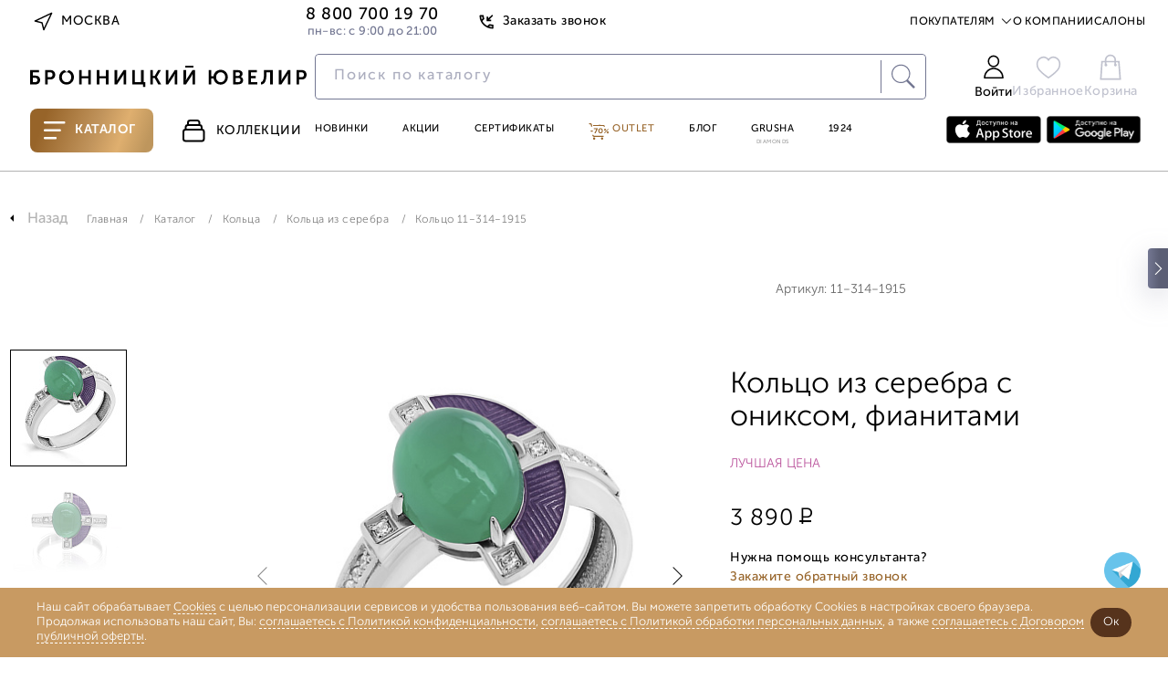

--- FILE ---
content_type: text/html; charset=UTF-8
request_url: https://www.bronnitsy.com/catalog/i/koltso-11-314-1915/
body_size: 76704
content:
<!DOCTYPE html>
<html lang="ru" itemscope itemtype="http://schema.org/WebPage">

<head>
  <meta charset="UTF-8" />
  <meta http-equiv="Content-Type" content="text/html; charset=utf8" />
  <meta http-equiv="X-UA-Compatible" content="IE=edge" />
  <meta name="viewport" content="width=device-width, initial-scale=1.0, maximum-scale=1" />
  <title>Кольцо 11-314-1915 цены, купить в Москве</title>
  <meta http-equiv="Content-Type" content="text/html; charset=UTF-8" />
<meta name="description" content="Кольцо 11-314-1915 по выгодной цене от Бронницкого ювелира ✔Фото, характеристики ✔Доставка по Москве и всей России ✔Гарантия от производителя" />
<link href="https://cdn1.imshop.io/assets/app/b2.min.css" type="text/css"  rel="stylesheet" />
<link href="/bitrix/js/ui/design-tokens/dist/ui.design-tokens.min.css?171381700223233" type="text/css"  rel="stylesheet" />
<link href="/bitrix/js/ui/fonts/opensans/ui.font.opensans.min.css?17138128362320" type="text/css"  rel="stylesheet" />
<link href="/bitrix/js/main/popup/dist/main.popup.bundle.min.css?171381379126598" type="text/css"  rel="stylesheet" />
<link href="/bitrix/js/dalliservicecom.delivery/css/dalliservicecom.css?17298371382873" type="text/css"  rel="stylesheet" />
<link href="/bitrix/css/podeli.bnpl/style.css?174531990738549" type="text/css"  rel="stylesheet" />
<link href="/bitrix/cache/css/s1/new_header_v2/page_439d777ba915119921c436750f55f67d/page_439d777ba915119921c436750f55f67d_v1.css?1768924209207272" type="text/css"  rel="stylesheet" />
<link href="/bitrix/cache/css/s1/new_header_v2/template_9e97fa75d427a5c6692e0ce0be05e8f8/template_9e97fa75d427a5c6692e0ce0be05e8f8_v1.css?1768924207409878" type="text/css"  data-template-style="true" rel="stylesheet" />
<script>if(!window.BX)window.BX={};if(!window.BX.message)window.BX.message=function(mess){if(typeof mess==='object'){for(let i in mess) {BX.message[i]=mess[i];} return true;}};</script>
<script>(window.BX||top.BX).message({'JS_CORE_LOADING':'Загрузка...','JS_CORE_NO_DATA':'- Нет данных -','JS_CORE_WINDOW_CLOSE':'Закрыть','JS_CORE_WINDOW_EXPAND':'Развернуть','JS_CORE_WINDOW_NARROW':'Свернуть в окно','JS_CORE_WINDOW_SAVE':'Сохранить','JS_CORE_WINDOW_CANCEL':'Отменить','JS_CORE_WINDOW_CONTINUE':'Продолжить','JS_CORE_H':'ч','JS_CORE_M':'м','JS_CORE_S':'с','JSADM_AI_HIDE_EXTRA':'Скрыть лишние','JSADM_AI_ALL_NOTIF':'Показать все','JSADM_AUTH_REQ':'Требуется авторизация!','JS_CORE_WINDOW_AUTH':'Войти','JS_CORE_IMAGE_FULL':'Полный размер'});</script>

<script src="/bitrix/js/main/core/core.min.js?1713817132223197"></script>

<script>BX.Runtime.registerExtension({'name':'main.core','namespace':'BX','loaded':true});</script>
<script>BX.setJSList(['/bitrix/js/main/core/core_ajax.js','/bitrix/js/main/core/core_promise.js','/bitrix/js/main/polyfill/promise/js/promise.js','/bitrix/js/main/loadext/loadext.js','/bitrix/js/main/loadext/extension.js','/bitrix/js/main/polyfill/promise/js/promise.js','/bitrix/js/main/polyfill/find/js/find.js','/bitrix/js/main/polyfill/includes/js/includes.js','/bitrix/js/main/polyfill/matches/js/matches.js','/bitrix/js/ui/polyfill/closest/js/closest.js','/bitrix/js/main/polyfill/fill/main.polyfill.fill.js','/bitrix/js/main/polyfill/find/js/find.js','/bitrix/js/main/polyfill/matches/js/matches.js','/bitrix/js/main/polyfill/core/dist/polyfill.bundle.js','/bitrix/js/main/core/core.js','/bitrix/js/main/polyfill/intersectionobserver/js/intersectionobserver.js','/bitrix/js/main/lazyload/dist/lazyload.bundle.js','/bitrix/js/main/polyfill/core/dist/polyfill.bundle.js','/bitrix/js/main/parambag/dist/parambag.bundle.js']);
</script>
<script>BX.Runtime.registerExtension({'name':'pull.protobuf','namespace':'BX','loaded':true});</script>
<script>BX.Runtime.registerExtension({'name':'rest.client','namespace':'window','loaded':true});</script>
<script>(window.BX||top.BX).message({'pull_server_enabled':'Y','pull_config_timestamp':'1673586262','pull_guest_mode':'N','pull_guest_user_id':'0'});(window.BX||top.BX).message({'PULL_OLD_REVISION':'Для продолжения корректной работы с сайтом необходимо перезагрузить страницу.'});</script>
<script>BX.Runtime.registerExtension({'name':'pull.client','namespace':'BX','loaded':true});</script>
<script>BX.Runtime.registerExtension({'name':'pull','namespace':'window','loaded':true});</script>
<script>BX.Runtime.registerExtension({'name':'jquery','namespace':'window','loaded':true});</script>
<script>(window.BX||top.BX).message({'REVO_BUY_DETAIL':'Оплата&nbsp;частями от&nbsp;<b>#PRICE#<\/b>&nbsp;руб./мес.','REVO_ADMIN_JS_TEXT_01':'Возврат заказа','REVO_ADMIN_JS_TEXT_02':'Подтвердить заказ','REVO_ADMIN_JS_TEXT_03':'Отменить заказ','REVO_ADMIN_JS_TEXT_04':'Ошибка отправки запроса'});</script>
<script>BX.Runtime.registerExtension({'name':'a.revo','namespace':'window','loaded':true});</script>
<script>BX.Runtime.registerExtension({'name':'ui.design-tokens','namespace':'window','loaded':true});</script>
<script>BX.Runtime.registerExtension({'name':'ui.fonts.opensans','namespace':'window','loaded':true});</script>
<script>BX.Runtime.registerExtension({'name':'main.popup','namespace':'BX.Main','loaded':true});</script>
<script>BX.Runtime.registerExtension({'name':'popup','namespace':'window','loaded':true});</script>
<script>BX.Runtime.registerExtension({'name':'jquery3','namespace':'window','loaded':true});</script>
<script>(window.BX||top.BX).message({'CHOOZE':'ВЫБРАТЬ','CONFIRM_CHOOZE':'Подтвердить выбор','ADDITIONAL':'Дополнительно','ORDERS_UPDATE':'Заказы успешно обновлены','ORDERS_UPDATE_ERROR':'Что-то пошло не так. Попробуйте позже!','PVZ_UPDATE':'Список ПВЗ успешно обновлен!','PVZ_UPDATE_ERROR':'Что-то пошло не так. Попробуйте позже!','PVZ_WRITE_SUCCESS':'<div style=\'text-align: center\'>Адрес ПВЗ записан в поле <br>\"Адрес доставки\" блока \"Покупатель\"<\/div>','PVZ_FITTING':'Примерочная','PVZ_YES':'Есть','ORDER_ADDRESS':'Адрес','ORDER_PVZ':'ПВЗ','TOWN':'г','NOT_SELECTED':'Не выбран','HINT_ADDRESS':'Адрес получателя (обязательный параметр)','HINT_PVZ':'Адрес пункта выдачи заказа','LENINGRAD':'Санкт-Петербург','MOSCOW':'Москва'});</script>
<script>BX.Runtime.registerExtension({'name':'dalliservicecom','namespace':'window','loaded':true});</script>
<script>BX.Runtime.registerExtension({'name':'podeli_bnpl_frontend','namespace':'window','loaded':true});</script>
<script>(window.BX||top.BX).message({'LANGUAGE_ID':'ru','FORMAT_DATE':'DD.MM.YYYY','FORMAT_DATETIME':'DD.MM.YYYY HH:MI:SS','COOKIE_PREFIX':'BITRIX_SM','SERVER_TZ_OFFSET':'10800','UTF_MODE':'Y','SITE_ID':'s1','SITE_DIR':'/','USER_ID':'','SERVER_TIME':'1768934882','USER_TZ_OFFSET':'0','USER_TZ_AUTO':'Y','bitrix_sessid':'886a7cd5d6c388eb8959caec5b42188a'});</script>


<script src="/bitrix/js/pull/protobuf/protobuf.min.js?166371991976433"></script>
<script src="/bitrix/js/pull/protobuf/model.min.js?166371991914190"></script>
<script src="/bitrix/js/rest/client/rest.client.min.js?16637206709240"></script>
<script src="/bitrix/js/pull/client/pull.client.min.js?171381685149580"></script>
<script src="/bitrix/js/main/jquery/jquery-1.12.4.min.js?166372241397163"></script>
<script src="/bitrix/js/a.revo/script.js?17321943458944"></script>
<script src="https://r.revo.ru/javascripts/iframe/v2/revoiframe.js"></script>
<script src="https://cdn1.imshop.io/assets/app/b2.min.js"></script>
<script src="/bitrix/js/main/popup/dist/main.popup.bundle.min.js?171381713065824"></script>
<script src="/bitrix/js/main/jquery/jquery-3.6.0.min.js?166372241389501"></script>
<script src="/bitrix/js/dalliservicecom.delivery/dalliservicecom.js?172983713812070"></script>
<script src="/bitrix/js/podeli.bnpl/script.js?174531990798101"></script>
<script>BX.setJSList(['/local/templates/new_header_v2/components/bitrix/catalog.element/catalog_new/script.js','/local/templates/new_header_v2/cart_js/slick.min.js','/local/templates/new_header_v2/cart_js/owl.carousel.js','/local/templates/new_header_v2/cart_js/sticky.min.js','/local/templates/new_header_v2/cart_js/rangeSlider/ion.rangeSlider.min.js','/local/templates/new_header_v2/components/bitrix/catalog.section/slider_on_detail_new/script.js','/local/templates/new_header_v2/components/bitrix/news.list/popup_pick_up/script.js','/local/templates/2021_V2/js_new2021/improvement-form.js','/local/lib/frontend/jquery/orig_jquery.min.js','/local/lib/frontend/autocomplete/jquery-ui.min.js','/local/lib/frontend/fancybox/jquery.fancybox.modify.js','/local/lib/frontend/inputmask/inputmask.min.js','/local/templates/2021_V2/new/js/plugins/jquery.maskedinput.min.js','/local/lib/frontend/tippy-js/popper.min.js','/local/lib/frontend/tippy-js/tippy-bundle.umd.min.js','/local/lib/frontend/swiper-js/swiper-bundle.min.js','/local/lib/frontend/horizontal-scroll/horizontal-scroll.min.js','/local/lib/frontend/cart.js','/local/lib/frontend/wishlist.js','/local/lib/frontend/form_handler.js','/local/lib/frontend/header.js','/local/templates/2021_V2/js_new2021/common.js','/local/templates/2021_V2/js_new2021/common_1.js','/local/templates/2021_V2/js_new2021/ui.js','/local/templates/new_header_v2/components/bitrix/system.auth.form/new-popup/script.js','/new-catalog/libs/jquery-3.6.0.min.js','/local/templates/new_header_v2/js/vue.js','/new-catalog/libs/swiper/swiper-bundle.min.js','/new-catalog/libs/sticky.min.js','/new-catalog/libs/rangeSlider/ion.rangeSlider.min.js','/local/templates/.default/components/bitrix/news.list/top_snippet/action.js','/local/templates/new_header_v2/components/bitrix/news.list/new-menu_jewelry_1/script.js','/local/templates/new_header_v2/js_new2021/forms.js']);</script>
<script>BX.setCSSList(['/local/templates/new_header_v2/components/bitrix/catalog.element/catalog_new/style.css','/local/templates/new_header_v2/components/bitrix/catalog.section/slider_on_detail_new/style.css','/local/lib/frontend/autocomplete/jquery-ui.min.css','/local/lib/frontend/autocomplete/jquery-ui.structure.min.css','/local/lib/frontend/fancybox/jquery.fancybox.modify.css','/local/lib/frontend/swiper-js/swiper-bundle.min.css','/local/templates/new_header_v2/css/common.css','/local/templates/new_header_v2/css/ui.css','/local/templates/new_header_v2/components/bitrix/system.auth.form/new-popup/style.css','/new-catalog/libs/swiper/swiper-bundle.min.css','/new-catalog/libs/rangeSlider/ion.rangeSlider.min.css','/local/templates/.default/components/bitrix/news.list/top_snippet/style.css','/local/templates/new_header_v2/components/bitrix/news.list/new-menu_jewelry_1/style.css','/local/templates/new_header_v2/components/bitrix/menu/new-header/style.css','/local/templates/new_header_v2/css/footer.css','/local/templates/new_header_v2/template_styles.css']);</script>
<script type="text/javascript">
					(function () {
						"use strict";

						var counter = function ()
						{
							var cookie = (function (name) {
								var parts = ("; " + document.cookie).split("; " + name + "=");
								if (parts.length == 2) {
									try {return JSON.parse(decodeURIComponent(parts.pop().split(";").shift()));}
									catch (e) {}
								}
							})("BITRIX_CONVERSION_CONTEXT_s1");

							if (cookie && cookie.EXPIRE >= BX.message("SERVER_TIME"))
								return;

							var request = new XMLHttpRequest();
							request.open("POST", "/bitrix/tools/conversion/ajax_counter.php", true);
							request.setRequestHeader("Content-type", "application/x-www-form-urlencoded");
							request.send(
								"SITE_ID="+encodeURIComponent("s1")+
								"&sessid="+encodeURIComponent(BX.bitrix_sessid())+
								"&HTTP_REFERER="+encodeURIComponent(document.referrer)
							);
						};

						if (window.frameRequestStart === true)
							BX.addCustomEvent("onFrameDataReceived", counter);
						else
							BX.ready(counter);
					})();
				</script>
<link href="/bitrix/css/a.revo/modal.css?1" type="text/css" rel="stylesheet" />
<script>REVO_PAY_SYSTEM_ID=38;</script>
<script>REVO_MIN_PRICE=0;</script>
<script>REVO_MAX_PRICE=0;</script>
<script>REVO_REQUEST_DECLINED=0;</script>
<script>REVO_ADD_PRICE_BLOCK=1;</script>
<script>REVO_ORDERS_URL = "/personal/orders/";</script>
<script src="https://www.google.com/recaptcha/api.js"></script>
<script src="https://api-maps.yandex.ru/2.1/?apikey=&lang=ru_RU" type="text/javascript"></script>



<script  src="/bitrix/cache/js/s1/new_header_v2/template_c019c0094f9c58b616f12d675bc3875a/template_c019c0094f9c58b616f12d675bc3875a_v1.js?17689242091616554"></script>
<script  src="/bitrix/cache/js/s1/new_header_v2/page_9851b42d1f9bd7c67c879ea90f9a9544/page_9851b42d1f9bd7c67c879ea90f9a9544_v1.js?1768924209206024"></script>
<script type="text/javascript">var _ba = _ba || []; _ba.push(["aid", "963a55b52acd0a8fc68117e491ea9f5c"]); _ba.push(["host", "www.bronnitsy.com"]); _ba.push(["ad[ct][item]", "[base64]"]);_ba.push(["ad[ct][user_id]", function(){return BX.message("USER_ID") ? BX.message("USER_ID") : 0;}]);_ba.push(["ad[ct][recommendation]", function() {var rcmId = "";var cookieValue = BX.getCookie("BITRIX_SM_RCM_PRODUCT_LOG");var productId = 368659;var cItems = [];var cItem;if (cookieValue){cItems = cookieValue.split(".");}var i = cItems.length;while (i--){cItem = cItems[i].split("-");if (cItem[0] == productId){rcmId = cItem[1];break;}}return rcmId;}]);_ba.push(["ad[ct][v]", "2"]);(function() {var ba = document.createElement("script"); ba.type = "text/javascript"; ba.async = true;ba.src = (document.location.protocol == "https:" ? "https://" : "http://") + "bitrix.info/ba.js";var s = document.getElementsByTagName("script")[0];s.parentNode.insertBefore(ba, s);})();</script>



  <link rel="icon" href="/favicon.ico" type="image/x-icon">
  <link rel="apple-touch-icon" sizes="180x180" href="/apple-touch-icon.png?1686118113">
  <link rel="icon" type="image/png" sizes="32x32" href="/favicon-32x32.png?1686118113">
  <link rel="icon" type="image/png" sizes="194x194" href="/favicon-194x194.png?1686118113">
  <link rel="icon" type="image/png" sizes="192x192" href="/android-chrome-192x192.png?1686118113">
  <link rel="manifest" href="/site.webmanifest">
  <link rel="mask-icon" href="/safari-pinned-tab.svg?1686118116" color="#333333">
  <meta name="msapplication-TileColor" content="#333333">
  <meta name="msapplication-TileImage" content="/mstile-144x144.png?1686118115">
  <meta name="theme-color" content="#333333">

      <meta name="apple-itunes-app" content="app-id=6449431353">
    <meta name="smartbanner:title" content="БРОННИЦКИЙ ЮВЕЛИР">
    <meta name="smartbanner:author" content="ООО Бронницкий ювелирный салон">
    <meta name="smartbanner:price" content="Бесплатно">
    <meta name="smartbanner:price-suffix-google" content="ru.bronnitsy.android">
    <meta name="smartbanner:icon-google" content="https://play-lh.googleusercontent.com/am_SUjP48xavybYJPVpt1t7XuFxa_Wi-CrgQch8BWVgG2JQpJeFYdUtWywxpUXT2G3-z=w480-h960">
    <meta name="smartbanner:button" content="Скачать">
    <meta name="smartbanner:button-url-google" content="https://play.google.com/store/apps/details?id=ru.bronnitsy.android">
    <meta name="smartbanner:enabled-platforms" content="android">
    <meta name="smartbanner:line1" content="БРОННИЦКИЙ ЮВЕЛИР">
    <meta name="smartbanner:line2" content="[r:4.7] (24) звезды">
    <meta name="smartbanner:line3" content="БРОННИЦКИЙ ЮВЕЛИР">
    <meta name="smartbanner:stars-color" content="#ff0000">
    <meta name="referrer" content="no-referrer-when-downgrade">
  
  
  <base href="https://www.bronnitsy.com/" />
  <meta name="format-detection" content="telephone=no" />
  <meta name="author" content="Бронницкий Ювелир" />

      <meta name="theme-color" content="#bb559d" />
  <script src="https://id.sber.ru/sdk/web/sberid-sdk.production.js"></script>


    <meta property="og:title" content="Кольцо 11-314-1915 цены, купить в Москве" />
  <meta property="og:description" content="Кольцо 11-314-1915 по выгодной цене от Бронницкого ювелира ✔Фото, характеристики ✔Доставка по Москве и всей России ✔Гарантия от производителя" />
  <meta property="og:type" content="website" />
    <meta property="og:url" content="https://www.bronnitsy.com/" />
        <meta property="og:image" content="https://www.bronnitsy.com/upload/iblock/8ec/km1diwy9ngjb33xch1c0t6y88983eshk.jpg">
    <meta name="twitter:card" content="summary_large_image">
  <meta name="twitter:title" content="Кольцо 11-314-1915 цены, купить в Москве">
  <meta name="twitter:description" content="Кольцо 11-314-1915 по выгодной цене от Бронницкого ювелира ✔Фото, характеристики ✔Доставка по Москве и всей России ✔Гарантия от производителя">
  <meta itemprop="name" content="Кольцо 11-314-1915 цены, купить в Москве" />
    <link itemprop="url" href="https://www.bronnitsy.com/" />
  <meta itemprop="description" content="Кольцо 11-314-1915 по выгодной цене от Бронницкого ювелира ✔Фото, характеристики ✔Доставка по Москве и всей России ✔Гарантия от производителя">
  <meta name="description" content="Кольцо 11-314-1915 цены, купить в Москве" />

        <script type="text/javascript">
      var rrPartnerId = "5cf1107297a52502881659c1";
      var rrApi = {};
      var rrApiOnReady = rrApiOnReady || [];
      rrApi.addToBasket = rrApi.order = rrApi.categoryView = rrApi.view = rrApi.recomMouseDown = rrApi.recomAddToCart = function() {};
      (function(d) {
        var ref = d.getElementsByTagName('script')[0];
        var apiJs, apiJsId = 'rrApi-jssdk';
        if (d.getElementById(apiJsId)) {
          return;
        }
        apiJs = d.createElement('script');
        apiJs.id = apiJsId;
        apiJs.async = true;
        apiJs.src = "//cdn.retailrocket.ru/content/javascript/tracking.js";
        ref.parentNode.insertBefore(apiJs, ref);
      }(document));
    </script>

        
    <!-- new_header_v2 Yandex.Metrika counter -->
    <script type="text/javascript">
      (function(m, e, t, r, i, k, a) {
        m[i] = m[i] || function() {
          (m[i].a = m[i].a || []).push(arguments)
        };
        m[i].l = 1 * new Date();
        for (var j = 0; j < document.scripts.length; j++) {
          if (document.scripts[j].src === r) {
            return;
          }
        }
        k = e.createElement(t), a = e.getElementsByTagName(t)[0], k.async = 1, k.src = r, a.parentNode.insertBefore(k, a)
      })(window, document, "script", "https://mc.yandex.ru/metrika/tag.js", "ym");
      ym(7379572, "init", {
        clickmap: true,
        trackLinks: true,
        accurateTrackBounce: true,
        ecommerce: "dataLayer"
      });
    </script> <noscript>
      <div><img src="https://mc.yandex.ru/watch/7379572" style="position:absolute; left:-9999px;" alt="" /></div>
    </noscript> <!-- /Yandex.Metrika counter -->
        
    <script type="text/javascript" src="https://api.flocktory.com/v2/loader.js?site_id=3342" async="async"></script>

  
  
    
  <style>
    .animate.scroll-top2 .header__container {
      transition: transform .2s linear;
      transform: translateY(0);
      /*background-color: #fff;*/
    }

      </style>

  
            
    
  <script>
    //const tidSdk = new TidSDK({ clientId:'tid_bronnitsky-pixel' });tidSdk.addPixel();
  </script>

  <script type="text/javascript">
    var digiScript = document.createElement('script');
    digiScript.src = '//cdn.diginetica.net/1507/client.js';
    digiScript.defer = true;
    digiScript.async = true;
    document.head.appendChild(digiScript)
  </script>
  <!-- Roistat Counter Start -->
  <script>
    (function(w, d, s, h, id) {
      w.roistatProjectId = id;
      w.roistatHost = h;
      var p = d.location.protocol == "https:" ? "https://" : "http://";
      var u = /^.*roistat_visit=[^;]+(.*)?$/.test(d.cookie) ? "/dist/module.js" : "/api/site/1.0/" + id + "/init?referrer=" + encodeURIComponent(d.location.href);
      var js = d.createElement(s);
      js.charset = "UTF-8";
      js.async = 1;
      js.src = p + h + u;
      var js2 = d.getElementsByTagName(s)[0];
      js2.parentNode.insertBefore(js, js2);
    })(window, document, 'script', 'cloud.roistat.com', '41c21f7bdf13ea7c61dde7b1d8f371ce');
  </script>
  <!-- Roistat Counter End -->

  <!-- Top.Mail.Ru counter -->
  <script type="text/javascript">
    var _tmr = window._tmr || (window._tmr = []);
    _tmr.push({
      id: "3260211",
      type: "pageView",
      start: (new Date()).getTime(),
      pid: "USER_ID"
    });
    (function(d, w, id) {
      if (d.getElementById(id)) return;
      var ts = d.createElement("script");
      ts.type = "text/javascript";
      ts.async = true;
      ts.id = id;
      ts.src = "https://top-fwz1.mail.ru/js/code.js";
      var f = function() {
        var s = d.getElementsByTagName("script")[0];
        s.parentNode.insertBefore(ts, s);
      };
      if (w.opera == "[object Opera]") {
        d.addEventListener("DOMContentLoaded", f, false);
      } else {
        f();
      }
    })(document, window, "tmr-code");
  </script>
  <noscript>
    <div><img src="https://top-fwz1.mail.ru/counter?id=3260211;js=na" style="position:absolute;left:-9999px;" alt="Top.Mail.Ru" /></div>
  </noscript>
  <!-- /Top.Mail.Ru counter -->

  <script src="https://sso-forms-prod.t-static.ru/tid/widget.js" defer></script>
</head>

<body>

  
                  <style>
        .btn:hover,
        .header-actions__item:hover,
        .main-navigation__item.purple,
        .main-navigation__item:hover,
        .page-nav ul li a.catalog__nav-item._active,
        .product-card__tag-item,
        .region-btn:hover,
        .topline-navigation__item--link:hover,
        .topline__back-call-btn:hover,
        .price__discount.badge.badge_accent,
        .product-detail__callback a,
        .characteristic__link,
        .card_ovr .item-card__item-row .item-card__item-sale,
        .item-card__buy-btn:hover .item-card__price-btn-text,
        .header-tabs__item:hover,
        .shopping._new .basket_count_minus,
        .shopping._new .basket_count_plus,
        .price_discount_percent,
        .ruby,
        .promokod_apply_button i,
        .norder-page__tab.active,
        .shopping._new .shopping__form-title,
        .shopping__form-price-wrap_new.shopping__form-price-wrap_new.shopping__form-price-wrap_new.shopping__form-price-wrap_new.shopping__form-price-wrap_new.shopping__form-price-wrap_new.shopping__form-price-wrap_new .shopping__form-prise,
        .new {
          color: #976429 !important;
        }

        .menu-desktop.js-menu-desktop.active,
        .wrapper {
          background-color: #000
        }

        .container.container_root,
        .wrap {
          background-color: #fff !important
        }

        .header-tabs__item--catalog,
        .rose-bg,
        .splide__btn:hover {
          background: linear-gradient(110.43deg, #976429 12.75%, #c0935b 52.35%, #dfaf6f 72.98%, #be965d 92.99%)
        }

        .header-tabs__item--catalog {
          position: relative;
        }

        :root {
          --desktop-padding: 20px
        }

        .container,
        .main-wrapper {
          max-width: 1480px;
                  }

        #main_slider .splide__slide,
        .splide__btn--next,
        .splide__btn--prev {
          border-radius: 0
        }

        .main-navigation__item--grusha {
          border: 1px solid #976429
        }

        .splide__btn:hover {
          border: none
        }

        .rose-bg {
          border-radius: 0
        }

        .footer {
          margin-top: 0;
          border-top: 0
        }

        .product-card__tag-item-dop10 {
          background: linear-gradient(110.43deg, #976429 12.75%, #c0935b 52.35%, #dfaf6f 72.98%, #be965d 92.99%) !important
        }

        .btn:hover {
          border: 1px solid #976429 !important
        }

        .filter-checkbox input:checked+.filter-checkbox__fake-input,
        .filter-checkbox input:checked~.filter-checkbox__fake-input {
          border-color: rgba(151, 100, 41, .6)
        }

        .main-wrapper:after,
        .main-wrapper:before {
          content: '';
          position: absolute;
          top: 0;
          width: 27vw;
          height: 100%;
          z-index: -1
        }

        .main-wrapper:before {
          background: url(/upload/imghosting/17303554931529315a19.png) 50% 7% repeat-y;
          left: 0
        }

        .main-wrapper:after {
          background: url(/upload/imghosting/173035551099817bba16.png) 50% 7% repeat-y;
          right: 0
        }

        
                
        
        
        @media(max-width:1437px) {

          a.ushi_after,
          a.ushi_before {
            display: none
          }
        }

        @media(min-width:1438px) and (max-width:1919px) {

          a.ushi_after,
          a.ushi_before {
            position: absolute;
            top: 0;
            width: 27vw;
            height: 100%;
            z-index: 9
          }

          a.ushi_before {
            left: 0
          }

          a.ushi_after {
            right: 0
          }

          .section-category {
            padding: 0 0 34px 0
          }
        }

        @media(min-width:1920px) {

          a.ushi_after,
          a.ushi_before {
            position: absolute;
            top: 0;
            width: 27vw;
            height: 100%;
            z-index: 9
          }

          a.ushi_before {
            left: 0
          }

          a.ushi_after {
            right: 0
          }
        }

        .style20 span,
        .product-detail__buy-btn,
        product-detail__row .btn {
          background: linear-gradient(110.43deg, #976429 12.75%, #c0935b 52.35%, #dfaf6f 72.98%, #be965d 92.99%) !important;
          color: #fff !important;
          border: 1px solid #976429;
        }

        .product-detail__buy-btn {
          border: 2px solid rgba(151, 100, 41, .6);
        }

        .about__radio--property:checked~.about__list .about__button--property,
        .about__radio--description:checked~.about__list .about__button--description,
        .about__radio--info:checked~.about__list .about__button--info,
        .about__radio--availability:checked~.about__list .about__button--availability,
        .about__button:hover {
          border-bottom: 1px solid rgba(151, 100, 41, .6);
        }

        .card_ovr .item-card__item .item-card__buy-btn:hover {
          border-color: #976429 !important
        }

        .js-catalog-btn:hover,
        .product-card__tag-item.product-card__tag-item-dop10 {
          color: #fff !important
        }

        .header-actions__count,
        .shopping._new .shopping__form-radio .ideal-radio.checked,
        .shopping__form-price-wrap_new.shopping__form-price-wrap_new.shopping__form-price-wrap_new.shopping__form-price-wrap_new.shopping__form-price-wrap_new.shopping__form-price-wrap_new.shopping__form-price-wrap_new .shopping__form-separator {
          background-color: #976429 !important
        }

        h1.section-collection__title {
          margin: 0 !important;
          padding-left: 30px;
        }

        .product-card__tag-item-dop10 {
          height: 18px;
        }

        .card-item {
          padding: 25px 10px 20px 10px !important;
        }

        .product-detail__buy-btn:not([data-cart]) {
          border-color: #976429 !important
        }

        .product-detail__oneclock-btn:hover {
          border-color: #976429;
          color: #976429;
        }

        .product-detail__wishlist:hover,
        .product-detail__wishlist.active {
          background-image: url([data-uri]);
        }

        .item-card__item-icon-wishlist {
          background-image: url([data-uri]);
        }

        .card_ovr .item-card__item-row .item-card__item-icons .item-card__item-icon-wishlist:hover {
          background-image: url([data-uri]);
        }

        /*.banner-swiper.swiper-block.container {
        margin-top: 43px;
      }*/
      </style>
      <script>
        $(document).ready(function() {
          //$(".scroll-top2").prepend('<div style="background:#814923;height: 43px;background-image: url(/upload/imghosting/1730372657b9aabec298.png);background-position: center;background-size: contain;"><a href="/promo/virtual-museum/" style="display: flex;justify-content: center;align-items: center;align-content: center;flex-direction: column;height: 100%;"><img src="/upload/imghosting/1730372649a7d5b70855.svg" style="margin:0 auto;"></a></div>');
        });
      </script>
      

      <style>
      @media (min-width: 510px) {
        .header {
          margin-top: 0 !important;
        }
      }
    </style>
  
  <script type="text/javascript">
    if (typeof(dataLayer) == "undefined") dataLayer = [];
  </script>

  
  <svg class="svg-icons" xmlns="http://www.w3.org/2000/svg">
    <defs>
      <symbol id="icon-arrow-up-right" viewBox="0 0 25 25" xmlns="http://www.w3.org/2000/svg">
        <path d="M7.29199 17.7082L17.7087 7.2915" stroke="#2B2626" stroke-width="1" stroke-linecap="round" stroke-linejoin="round" />
        <path d="M7.29199 7.2915H17.7087V17.7082" stroke="#2B2626" stroke-width="1" stroke-linecap="round" stroke-linejoin="round" />
      </symbol>
      <symbol id="icon-star-8-point" viewBox="0 0 75 75" xmlns="http://www.w3.org/2000/svg">
        <path d="M37.5 0L41.8052 27.1064L57 18L47.8936 33.1948L75 37.5L47.8936 41.8052L57 57L41.8052 47.8936L37.5 75L33.1948 47.8936L18 57.5L27.1064 41.8052L0 37.5L27.1064 33.1948L18 18L33.1948 27.1064L37.5 0Z" />
      </symbol>
      <symbol id="icon-heart" viewBox="0 0 15 13" xmlns="http://www.w3.org/2000/svg">
        <path d="M13.025 1.88141C12.7058 1.56204 12.3268 1.30869 11.9096 1.13584C11.4924 0.96299 11.0453 0.874023 10.5938 0.874023C10.1422 0.874023 9.69508 0.96299 9.27792 1.13584C8.86075 1.30869 8.48174 1.56204 8.16251 1.88141L7.50001 2.54391L6.83751 1.88141C6.19271 1.23661 5.31816 0.874358 4.40626 0.874358C3.49437 0.874358 2.61982 1.23661 1.97501 1.88141C1.33021 2.52622 0.967957 3.40077 0.967957 4.31266C0.967957 5.22456 1.33021 6.09911 1.97501 6.74391L2.63751 7.40641L7.50001 12.2689L12.3625 7.40641L13.025 6.74391C13.3444 6.42469 13.5977 6.04567 13.7706 5.62851C13.9434 5.21135 14.0324 4.76422 14.0324 4.31266C14.0324 3.86111 13.9434 3.41398 13.7706 2.99682C13.5977 2.57966 13.3444 2.20064 13.025 1.88141V1.88141Z" stroke="#B2B2B2" stroke-linecap="round" stroke-linejoin="round" />
      </symbol>
      <symbol id="icon-triangle-play" viewBox="0 0 25 30" xmlns="http://www.w3.org/2000/svg">
        <path d="M0.666992 2.07029C0.666992 0.472897 2.44728 -0.479888 3.77639 0.406184L23.1709 13.3358C24.3583 14.1275 24.3583 15.8724 23.1709 16.664L3.77639 29.5937C2.44728 30.4797 0.666992 29.5269 0.666992 27.9296V2.07029Z" />
      </symbol>
      <symbol id="icon-marker-location" viewBox="0 0 20 20" xmlns="http://www.w3.org/2000/svg">
        <path d="M16 8.72727C16 13.1818 10 17 10 17C10 17 4 13.1818 4 8.72727C4 7.20831 4.63214 5.75155 5.75736 4.67748C6.88258 3.60341 8.4087 3 10 3C11.5913 3 13.1174 3.60341 14.2426 4.67748C15.3679 5.75155 16 7.20831 16 8.72727Z" stroke="#2B2626" stroke-width="1.5" stroke-linecap="round" stroke-linejoin="round" />
        <path d="M10 11C11.1046 11 12 10.1046 12 9C12 7.89543 11.1046 7 10 7C8.89543 7 8 7.89543 8 9C8 10.1046 8.89543 11 10 11Z" stroke="#2B2626" stroke-width="1.5" stroke-linecap="round" stroke-linejoin="round" />
      </symbol>
      <symbol id="icon-map-shops" viewBox="0 0 20 20" xmlns="http://www.w3.org/2000/svg">
        <path d="M2 5.8V17L7.09091 14.2L12.9091 17L18 14.2V3L12.9091 5.8L7.09091 3L2 5.8Z" stroke="#2B2626" stroke-width="1.5" stroke-linecap="round" stroke-linejoin="round" />
        <path d="M7 3V14" stroke="#2B2626" stroke-width="1.5" stroke-linecap="round" stroke-linejoin="round" />
        <path d="M13 6V17" stroke="#2B2626" stroke-width="1.5" stroke-linecap="round" stroke-linejoin="round" />
      </symbol>
      <symbol id="icon-profile" viewBox="0 0 16 20" xmlns="http://www.w3.org/2000/svg">
        <path fill-rule="evenodd" clip-rule="evenodd" d="M8.004 0C5.07 0 2.692 2.389 2.692 5.335c0 2.947 2.378 5.335 5.312 5.335s5.313-2.388 5.313-5.335C13.317 2.39 10.938 0 8.004 0zm0 1.448a3.88 3.88 0 0 1 3.871 3.887 3.88 3.88 0 0 1-3.87 3.888 3.88 3.88 0 0 1-3.872-3.888 3.88 3.88 0 0 1 3.871-3.887zM5.83 12.105a15.3 15.3 0 0 0-2.34.364c-1.496.34-2.693 1.017-3.203 2.142-.192.44-.289.912-.287 1.389 0 .474.095.946.28 1.378.49 1.112 1.548 1.742 2.976 2.09l.256.06c.754.187 1.54.313 2.332.372.068.022.229.042.404.052l.144.006c.074.002.159.002.284.002a22.85 22.85 0 0 0 3.492-.061 14.297 14.297 0 0 0 1.88-.269l.467-.107c1.543-.334 2.698-.97 3.204-2.144a3.51 3.51 0 0 0 0-2.754c-.505-1.17-1.645-1.801-3.216-2.157a15.512 15.512 0 0 0-1.872-.32l-.461-.043a22.472 22.472 0 0 0-4.34 0zm4.213 1.586l.013.001c.724.056 1.443.168 2.153.334 1.166.265 1.957.703 2.208 1.284.188.437.188.946 0 1.385-.234.542-.945.962-1.973 1.218l-.225.052c-.723.178-1.44.292-2.162.347-1.12.104-2.232.123-3.342.057l-.394-.007a1.768 1.768 0 0 1-.287-.037 14.212 14.212 0 0 1-1.874-.273l-.352-.082c-1.17-.253-1.969-.693-2.228-1.281a1.758 1.758 0 0 1-.139-.69c0-.24.047-.474.14-.686.252-.556 1.098-1.035 2.205-1.286.715-.168 1.433-.28 2.157-.335a21.193 21.193 0 0 1 4.1-.001z" fill="#000" />
      </symbol>
      <symbol id="icon-wishlist" viewBox="0 0 24 24" xmlns="http://www.w3.org/2000/svg">
        <path d="M20.84 4.61a5.5 5.5 0 0 0-7.78 0L12 5.67l-1.06-1.06a5.501 5.501 0 0 0-7.78 7.78l1.06 1.06L12 21.23l7.78-7.78 1.06-1.06a5.5 5.5 0 0 0 0-7.78z" stroke="#000" stroke-width="1.5" stroke-linecap="round" stroke-linejoin="round" />
      </symbol>
      <symbol id="icon-cart" viewBox="0 0 24 24" xmlns="http://www.w3.org/2000/svg">
        <path d="M9.5 22a1.5 1.5 0 1 0 0-3 1.5 1.5 0 0 0 0 3zM19.5 22a1.5 1.5 0 1 0 0-3 1.5 1.5 0 0 0 0 3zM1 1h4l2.68 13.39a2 2 0 0 0 2 1.61h9.72a2 2 0 0 0 2-1.61L23 6H6" stroke="#000" stroke-width="1.5" stroke-linecap="round" stroke-linejoin="round" />
      </symbol>
      <symbol id="icon-search" viewBox="0 0 24 24" xmlns="http://www.w3.org/2000/svg">
        <path d="M11 19a8 8 0 1 0 0-16 8 8 0 0 0 0 16zM21 21l-4.35-4.35" stroke="#2B2626" stroke-width="1.5" stroke-linecap="round" stroke-linejoin="round" />
      </symbol>
      <symbol id="icon-burger" viewBox="0 0 24 24" xmlns="http://www.w3.org/2000/svg">
        <path d="M3 12h18M3 6h18M3 18h18" stroke="#2B2626" stroke-width="1.5" stroke-linecap="round" stroke-linejoin="round" />
      </symbol>
      <symbol id="icon-phone" viewBox="0 0 24 24" xmlns="http://www.w3.org/2000/svg">
        <path d="M22 16.92v3a1.998 1.998 0 0 1-2.18 2 19.791 19.791 0 0 1-8.63-3.07 19.5 19.5 0 0 1-6-6 19.79 19.79 0 0 1-3.07-8.67A2 2 0 0 1 4.11 2h3a2 2 0 0 1 2 1.72c.127.96.361 1.903.7 2.81a2 2 0 0 1-.45 2.11L8.09 9.91a16 16 0 0 0 6 6l1.27-1.27a2 2 0 0 1 2.11-.45c.907.339 1.85.573 2.81.7A2 2 0 0 1 22 16.92z" stroke="#2B2626" stroke-width="1.5" stroke-linecap="round" stroke-linejoin="round" />
      </symbol>
      <symbol id="icon-slider-designer-arrow" viewBox="0 0 35 6" xmlns="http://www.w3.org/2000/svg">
        <path d="M35 3L30 5.88675V0.113249L35 3ZM30.5 3.5L0 3.5V2.5L30.5 2.5V3.5Z" />
      </symbol>
    </defs>
  </svg>

  
  
<!--/local/templates/.default/components/bitrix/news.list/top_snippet/template.php-->

<style>.fl-embedded-wrapper{z-index: 9;position: relative;}</style>


  

<style>.ny-logo-image{position:absolute;top:-15px;left:-20px;z-index: 10;}</style>

<div class="header js-header scroll-top2">
  <div class="header__container">
    <div class="topline">
      <div class="wrap">
        <div class="topline__content">
          <div class="header-left-container">
            <button type="button" class="region-btn js-header-location">
              <svg xmlns:xlink="http://www.w3.org/1999/xlink" class="region-btn__icon-navigation">
                <use xlink:href="#navigation"></use>
              </svg>

              Москва            </button>
          </div>

                    <a class="topline__contacts js-topline-contacts" href="tel:88007001970" itemprop="telephone">
            <span class="topline__tel">8 800 700 19 70</span>
            <span class="topline__schedule">пн-вс: с 9:00 до 21:00</span>
          </a>

          <button data-new2021-fancybox class="topline__back-call-btn" data-src="#popup-callback">
            <svg xmlns:xlink="http://www.w3.org/1999/xlink" class="topline__back-call-icon">
              <use xlink:href="#back-call"></use>
            </svg>
            Заказать звонок
          </button>

          <nav class="topline__navigation topline-navigation">
            <div class="topline-navigation__item topline-navigation__item--dropdown">
              Покупателям
              <svg xmlns:xlink="http://www.w3.org/1999/xlink" class="topline-navigation__icon-arrow">
                <use xlink:href="#dropdown-arrow"></use>
              </svg>

              <div class="topline-navigation__dropdown-content">
                <a class="topline-navigation__dropdown-link" href="/delivery/">
                  Доставка
                </a>
                <a class="topline-navigation__dropdown-link" href="/oplata/">
                  Оплата
                </a>
              </div>
            </div>

            <a class="topline-navigation__item topline-navigation__item--link" href="/company/about/">
              О компании
            </a>

            <a class="topline-navigation__item topline-navigation__item--link" href="/company/salons/">
              Салоны
            </a>
          </nav>
        </div>
      </div>
    </div>
	
	<style>@media(min-width:1024px){.scroll-top2.animate .header__tabs_mobapps{display:none!important;}}</style>

    <header class="wrap header__wrap" itemscope="" itemtype="http://schema.org/WPHeader">
      <div class="header__row header__row--middle js-header-middle-row">
      <div class="header-left-container">
                    <a class="header-logo" href="/" rel="home">
            <span class="header-logo__mini-logo-container">
              <img itemprop="url image" src="/local/templates/new_header_v2/images_new2021/logo-mini.svg" alt="Бронницкий ювелир" />
            </span>

            <img itemprop="url image" class="header-logo__text" src="/local/templates/new_header_v2/images_new2021/main_logo.svg" alt="Бронницкий ювелир" />
          </a>
                  </div>

        <button class="header-mobile-btn header__mobile-menu-btn" type="button" data-burger_btn>
          <svg xmlns:xlink="http://www.w3.org/1999/xlink" class="header-mobile-btn__icon-burger">
            <use xlink:href="#dice"></use>
          </svg>
        </button>

        <form class="header__middle-container form-search" action="/catalog/">
          <input class="form-search__input js-form-search-field" type="text" name="q" autocomplete="off"
            placeholder="Поиск по каталогу">

          <div class="form-search__actions">
            <button type="button" class="form-search__button form-search__button--clear js-form-search-clear-btn">
              <svg xmlns:xlink="http://www.w3.org/1999/xlink" class="form-search__icon-clear">
                <use xlink:href="#close"></use>
              </svg>
            </button>

            <button type="button" class="form-search__button form-search__button--search js-form-search-btn">
              <svg xmlns:xlink="http://www.w3.org/1999/xlink" class="form-search__icon-search">
                <use xlink:href="#icon-search-2"></use>
              </svg>
            </button>
          </div>
        </form>

        <div class="header__actions">
          <div id="comp_ceb352b0c29deae74877a892831a5c55">  <div class="header-actions">
          <button class="header-actions__item" data-new2021-fancybox data-type="ajax" data-src="/personal/api/auth.php?new=Y&URL=/catalog/i/koltso-11-314-1915/">
        <svg xmlns:xlink="http://www.w3.org/1999/xlink" class="header-actions__icon" data-useremail="unauthorized">
          <use xlink:href="#user"></use>
        </svg>
        <span class="header-actions__text">Войти</span>
      </button>
    
    <a class="header-actions__item empty" href="/personal/wishlist/">
      <svg xmlns:xlink="http://www.w3.org/1999/xlink" class="header-actions__icon">
        <use xlink:href="#favorites"></use>
      </svg>
      <span class="header-actions__text">Избранное</span>
          </a>

    <a class="header-actions__item empty" href="/personal/cart/">
      <svg xmlns:xlink="http://www.w3.org/1999/xlink" class="header-actions__icon">
        <use xlink:href="#cart"></use>
      </svg>
      <span class="header-actions__text">Корзина</span>
          </a>
  </div>

<a href="/catalog/i/koltso-11-314-1915/" onclick="BX.ajax.insertToNode('/catalog/i/koltso-11-314-1915/?bxajaxid=ceb352b0c29deae74877a892831a5c55', 'comp_ceb352b0c29deae74877a892831a5c55'); return false;"  id="sbasket-refresh" class="sbasket-refresh" style="display:none;" rel="nofollow" >Обновить</a></div>        </div>

                <a href="tel:88007001970" class="header-mobile-btn header__mobile-phone-btn" itemprop="telephone">
          <svg xmlns:xlink="http://www.w3.org/1999/xlink" class="header-mobile-btn__icon-phone">
            <use xlink:href="#phone"></use>
          </svg>
        </a>
      </div>

      <div class="header__row header__row--bottom">
        <div class="header-left-container">
          <div class="header__tabs header-tabs js-header-tabs">
            <button type="button" class="header-tabs__item header-tabs__item--catalog js-catalog-btn"
              data-submenu="#hn1">
              <!--<img src="https://www.bronnitsy.com/upload/imghosting/1764659109f1277cfb65.svg" alt="Новый год" class="ny-logo-image">-->
              <svg xmlns:xlink="http://www.w3.org/1999/xlink" class="header-tabs__icon header-tabs__icon--catalog">
                <use xlink:href="#catalog"></use>
              </svg>

              <svg xmlns:xlink="http://www.w3.org/1999/xlink" class="header-tabs__icon header-tabs__icon--close">
                <use xlink:href="#close"></use>
              </svg>
              Каталог
            </button>

            <a class="header-tabs__item" href="/promo/collections/">
              <svg xmlns:xlink="http://www.w3.org/1999/xlink" class="header-tabs__icon header-tabs__icon--collections">
                <use xlink:href="#collections"></use>
              </svg>
              Коллекции
            </a>
          </div>
        </div>

      <style>@media (min-width:1290px){.header__tabs_mobapps .header-tabs__item_gplay{padding:0!important}}@media (min-width:1201px){.header__tabs_mobapps .header-tabs__item_gplay img,.header__tabs_mobapps .header-tabs__item_ios img{height:23px}}@media(min-width:1511px){.header__tabs{width:345px}.main-navigation{gap:14px;margin-top:14px;align-items:flex-start;justify-content:space-between}.main-navigation__item{font-size:14px}.main-navigation__item--grusha{border:1px solid var(--purple);transition:border-color .2s linear;border-radius:4px;display:flex;align-items:center;gap:8px;height:23px;padding:0 4px 0 5px;margin-left:0;margin-top:-5px}.main-navigation__icon-outlet{margin-right:2px}.main-navigation__grusha{font-size:14px;letter-spacing:.5px;padding-top:0}.main-navigation__item.purple{align-items:flex-start}}@media(min-width:1331px) and (max-width:1411px){.header-left-container{width:360px}}@media(min-width:1411px) and (max-width:1511px){.header-left-container{width:360px}}@media(min-width:1024px) and (max-width:1510px){.main-navigation{gap:12px;margin-top:12px;align-items:flex-start;justify-content:space-between}.main-navigation__item{font-size:11px}.main-navigation__item--grusha{border:1px solid var(--purple);transition:border-color .2s linear;border-radius:4px;display:flex;align-items:center;gap:8px;height:20px;padding:0 2px 0 3px;margin-left:0;margin-top:-5px}.main-navigation__icon-outlet{margin-right:2px}.main-navigation__grusha{font-size:11px;letter-spacing:.5px;padding-top:0}.main-navigation__item.purple{align-items:flex-start}.header-left-container{width:315px!important}}@media only screen and (max-width:1200px){.header-left-container{width:320px!important}.header-right-container{width:210px!important}.header__actions{width:209px}}@media(min-width:1024px) and (max-width:1156px){.main-navigation__grusha,.main-navigation__item{font-size:9px!important;letter-spacing:0}.main-navigation{gap:9px!important}.main-navigation__grusha{padding:0 2px}.header-right-container{width:190px!important}}@media (min-width:1440px){.main-navigation{width:752px;z-index: 1;position: relative;}.header__middle-container{max-width:752px}.header__row--bottom .header__middle-container{max-width:700px}.header__row{justify-content:flex-start}.header__actions{width:316px;display:flex;justify-content:flex-end}}.grusha-text{flex-direction: column}.diamonds-text{font-size:6px;color:#999}.main-navigation__item--grusha {border: 1px solid #976429;}</style>

        <div class="header__middle-container">
          <nav class="main-navigation">
            <a class="main-navigation__item" href="/catalog/new/">Новинки</a>
            <a class="main-navigation__item" href="/actions/">Акции</a>
            <a class="main-navigation__item" href="/certificates/">Сертификаты</a>
            <a class="main-navigation__item purple" href="/actions/outlet/">
            <svg width="23" height="18" viewBox="0 0 23 18" fill="none" xmlns="http://www.w3.org/2000/svg">
            <path d="M17.6704 2.70716C17.4018 2.25871 17.0155 1.96137 16.4855 1.89952C16.2314 1.86988 15.9723 1.88058 15.7154 1.87965C14.8959 1.8764 14.0765 1.87486 13.257 1.87501C12.4782 1.8743 11.6994 1.8743 10.9207 1.87501V1.87918C10.0864 1.87918 9.2522 1.87913 8.41796 1.87902C7.4444 1.87826 6.47076 1.87362 5.49723 1.87882C5.3846 1.87942 5.25942 1.90926 5.16266 1.96495C4.90189 2.11454 4.79976 2.40357 4.8837 2.6858C4.96321 2.95316 5.20006 3.11885 5.50316 3.11885C9.05968 3.11885 12.6162 3.11885 16.1727 3.11885C16.4489 3.11885 16.6048 3.24605 16.68 3.51328C16.6961 3.57126 16.7055 3.63091 16.7079 3.69103H17.9447C17.9392 3.34901 17.8575 3.01961 17.6704 2.70716Z" fill="#976429"/>
            <path d="M4.02087 3.33101C3.92613 2.75902 3.81069 2.19012 3.7291 1.61651C3.61909 0.84276 3.02146 0.171565 2.25059 0.0522791C1.87196 -0.00628728 1.47923 -0.00877171 1.0954 0.0113688C0.669597 0.0336956 0.488234 0.359157 0.500589 0.649769C0.515231 0.994079 0.779608 1.256 1.14777 1.24716C1.37985 1.24156 1.61216 1.246 1.84434 1.24613C2.17831 1.24633 2.43812 1.45658 2.50023 1.78277C2.536 1.97016 2.56383 2.15905 2.5959 2.34717C2.67228 2.79499 2.74879 3.24282 2.82542 3.69069H4.0804C4.06059 3.57081 4.04074 3.45092 4.02087 3.33101Z" fill="#976429"/>
            <path d="M6.09958 15.5161C5.3788 15.5216 4.87012 16.0829 4.86621 16.7596C4.86952 17.4574 5.40682 18.0011 6.11121 17.9999C6.82799 17.9987 7.3528 17.4226 7.3475 16.7466C7.3423 16.0847 6.8205 15.5108 6.09958 15.5161Z" fill="#976429"/>
            <path d="M14.8357 15.517C14.1751 15.5007 13.6007 15.9929 13.5737 16.7437C13.5766 17.4177 14.069 17.9887 14.8049 17.9999C15.4551 18.0098 16.0389 17.53 16.0558 16.7738C16.0701 16.1357 15.6032 15.5358 14.8357 15.517Z" fill="#976429"/>
            <path d="M21.6178 6.32105C21.5709 6.3021 21.5209 6.29255 21.4704 6.29295C21.4199 6.29335 21.3699 6.3037 21.3234 6.3234C21.2763 6.34303 21.2336 6.37198 21.1979 6.40851L17.3464 10.3221C17.2925 10.3763 17.2561 10.4454 17.2417 10.5204C17.2273 10.5954 17.2357 10.673 17.2657 10.7433C17.2853 10.7904 17.3142 10.8331 17.3508 10.8687C17.3868 10.9045 17.4296 10.9328 17.4766 10.952C17.5237 10.9712 17.5741 10.9808 17.6249 10.9805C17.6757 10.9801 17.7259 10.9697 17.7726 10.9498C17.8194 10.93 17.8618 10.9011 17.8973 10.8648L21.7488 6.95031C21.7846 6.91417 21.8129 6.8712 21.8318 6.82394C21.87 6.72885 21.869 6.62249 21.8288 6.52821C21.7887 6.43392 21.7128 6.35942 21.6178 6.32105V6.32105Z" fill="#976429"/>
            <path d="M18.1217 8.38516C18.7631 8.37979 19.2787 7.85551 19.2733 7.21413C19.268 6.57275 18.7437 6.05718 18.1023 6.06251C17.4609 6.06784 16.9454 6.59223 16.9507 7.23354C16.9533 7.54154 17.0781 7.8359 17.2977 8.05187C17.5173 8.26784 17.8137 8.38773 18.1217 8.38516V8.38516ZM17.7206 7.22698C17.7198 7.13641 17.7505 7.04837 17.8074 6.97788C17.8642 6.90738 17.9438 6.85879 18.0325 6.84039C18.1212 6.82199 18.2135 6.83492 18.2937 6.87697C18.374 6.91902 18.4371 6.98759 18.4724 7.07099C18.5078 7.1544 18.5131 7.24747 18.4875 7.33436C18.4619 7.42124 18.4069 7.49655 18.332 7.54746C18.2571 7.59836 18.1668 7.62171 18.0766 7.61352C17.9864 7.60534 17.9018 7.56612 17.8373 7.50256C17.8006 7.46659 17.7714 7.42373 17.7514 7.37643C17.7314 7.32914 17.7209 7.27835 17.7206 7.22698V7.22698Z" fill="#976429"/>
            <path d="M20.1531 9.23249C19.7026 9.68992 19.7081 10.426 20.1656 10.8766C20.6231 11.3272 21.3592 11.3216 21.8098 10.8642C22.0261 10.6445 22.1463 10.3478 22.144 10.0395C22.1416 9.73119 22.0169 9.43642 21.7973 9.22003C21.3398 8.76946 20.6037 8.77502 20.1531 9.23249ZM21.3741 10.045C21.3752 10.1392 21.3424 10.2307 21.2817 10.3027C21.2209 10.3747 21.1363 10.4224 21.0433 10.4372C20.9502 10.452 20.855 10.4328 20.7749 10.3832C20.6948 10.3336 20.6353 10.2569 20.6071 10.167C20.5789 10.0771 20.584 9.98011 20.6214 9.89366C20.6588 9.8072 20.726 9.73708 20.8108 9.6961C20.8956 9.65511 20.9924 9.64599 21.0833 9.6704C21.1743 9.69481 21.2535 9.75112 21.3064 9.82905C21.35 9.8927 21.3736 9.9679 21.3741 10.045V10.045Z" fill="#976429"/>
            <path d="M4.18083 8.11032L2.78766 8.11261C2.71527 8.11273 2.64361 8.1271 2.57677 8.15491C2.50994 8.18272 2.44923 8.22343 2.39813 8.2747C2.34702 8.32597 2.30652 8.3868 2.27892 8.45373C2.25133 8.52065 2.23719 8.59236 2.23731 8.66475V8.66475C2.23755 8.81094 2.29586 8.95105 2.39941 9.05426C2.50295 9.15746 2.64325 9.2153 2.78945 9.21507L4.18265 9.21278C4.25504 9.21266 4.32669 9.19829 4.39352 9.17048C4.46036 9.14267 4.52105 9.10197 4.57216 9.0507C4.62326 8.99944 4.66376 8.9386 4.69135 8.87168C4.71895 8.80476 4.73309 8.73306 4.73297 8.66067V8.66067C4.73286 8.58828 4.71849 8.51662 4.69068 8.44978C4.66287 8.38295 4.62216 8.32224 4.57089 8.27114C4.51962 8.22003 4.45878 8.17952 4.39186 8.15193C4.32493 8.12434 4.25322 8.1102 4.18083 8.11032V8.11032Z" fill="#976429"/>
            <path d="M16.6352 14.0683C16.5403 13.801 16.3085 13.6501 15.9903 13.6501C12.6623 13.6499 9.33426 13.6514 6.00622 13.6545C5.74952 13.655 5.42552 13.4396 5.38345 13.1114C5.36453 12.9639 5.34446 12.8166 5.32326 12.6694H4.07227C4.0881 12.7884 4.10314 12.9075 4.11738 13.0266C4.17211 13.4884 4.28576 13.9188 4.60602 14.2732C4.94699 14.6504 5.36815 14.8816 5.87766 14.8848C7.56926 14.8952 9.26096 14.8887 10.9525 14.8888C11.8186 14.889 12.6847 14.889 13.5508 14.8888C14.3874 14.8886 15.2241 14.8899 16.0607 14.8869C16.4803 14.8857 16.775 14.4617 16.6352 14.0683Z" fill="#976429"/>
            <path d="M5.7 5.55197H9.884V6.41597L7.652 11H6.356L8.508 6.58397H5.7V5.55197ZM11.2713 10.328C10.8606 9.79997 10.6553 9.1173 10.6553 8.27997C10.6553 7.44264 10.8606 6.76264 11.2713 6.23997C11.6873 5.71197 12.3086 5.44797 13.1353 5.44797C13.9619 5.44797 14.5806 5.71197 14.9913 6.23997C15.4073 6.76264 15.6153 7.44264 15.6153 8.27997C15.6153 9.1173 15.4073 9.79997 14.9913 10.328C14.5806 10.8506 13.9619 11.112 13.1353 11.112C12.3086 11.112 11.6873 10.8506 11.2713 10.328ZM13.1353 10.056C13.9886 10.056 14.4153 9.46397 14.4153 8.27997C14.4153 7.09597 13.9886 6.50397 13.1353 6.50397C12.2819 6.50397 11.8553 7.09597 11.8553 8.27997C11.8553 9.46397 12.2819 10.056 13.1353 10.056Z" fill="#976429"/>
            </svg>&nbsp;Outlet
            </a>
            <a class="main-navigation__item" href="/company/blog/">Блог</a>
            <a class="main-navigation__item grusha-text" href="/grusha-diamonds/">Grusha<span class="diamonds-text">Diamonds</span></a>
            <a class="main-navigation__item" href="/promo/1924/">1924</a>
                      </nav>
        </div>
		
				<style>@media(min-width:1290px){.header__tabs_mobapps .header-tabs__item_gplay img,.header__tabs_mobapps .header-tabs__item_ios img{height:30px}.header__tabs_mobapps{flex-direction:row-reverse!important}.header__tabs_mobapps .header-tabs__item_gplay{height:42px;padding:0 37px 3px 0}.header__tabs_mobapps .header-tabs__item_ios{height:42px;padding:0 17px 3px 0}}@media(max-width:1289px){.header__tabs_mobapps{flex-direction:row-reverse!important}.header__tabs_mobapps .header-tabs__item_gplay{height:42px;padding:0 0 3px}.header__tabs_mobapps .header-tabs__item_ios{height:42px;padding:0 5px 3px 0}}@media(min-width:1024px) and (max-width:1200px){.header__tabs_mobapps .header-tabs__item_gplay img,.header__tabs_mobapps .header-tabs__item_ios img{height:23px}}@media(min-width:1201px){.header__tabs_mobapps .header-tabs__item_gplay img,.header__tabs_mobapps .header-tabs__item_ios img{height:30px}}@media(min-width:1024px) and (max-width:1048px){.header__tabs_mobapps .header-tabs__item_ios img{padding-left:5px}}</style>
				
				<div class="header-left-container">
				  <div class="header__tabs header-tabs js-header-tabs header__tabs_mobapps">
					<a rel="nofollow" class="header-tabs__item header-tabs__item_gplay" href="https://to.imshop.io/install/bronnitsy" target="_blank">
					  <img src="/upload/imghosting/1689839224010ec80771.png" alt="Приложение Бронницкий ювелир на Google Play">
					</a>
					<a rel="nofollow" class="header-tabs__item header-tabs__item_ios" href="https://to.imshop.io/install/bronnitsy" target="_blank">
					  <img src="/upload/imghosting/16898392131ced081526.png" alt="Приложение Бронницкий ювелир на App Store">
					</a>
				  </div>
				</div>
				
      </div>

    </header>

    <div class="menu-desktop js-menu-desktop">
      <div class="container container_root">
        <div class="menu-desktop__inner">
          <div class="menu-desktop__list">
            

    <div class="menu-desktop__item" id="hn1" data-parent_category>
        <div class="menu-desktop__columns">
                                                <div class="menu-desktop__columns-item menu-desktop__columns-item_4 menu-column catalog-column root-menu-column first" id="sub_7498">
                                                <div class="menu-column__title">Каталог</div>
                        <div class="menu-column__list">
                                                                                                                            <div class="menu-column__item">
                                        <a class="menu-column__link" href="/catalog/">Все украшения</a>                                    
                                    </div>
                                                                                                                                <div class="menu-column__item menu-column__link_border">
                                        <a class="menu-column__link" href="/catalog/new/" data-category="#sub_7725">Новинки</a>                                    
                                    </div>
                                                                                                                                <div class="menu-column__item">
                                        <a class="menu-column__link" href="/catalog/koltsa/obruchalnye-koltsa/">Обручальные кольца</a>                                    
                                    </div>
                                                                                                                                <div class="menu-column__item">
                                        <a class="menu-column__link" href="/catalog/koltsa/pomolvochnye-zhenskie-koltsa/">Помолвка</a>                                    
                                    </div>
                                                                                                                                <div class="menu-column__item menu-column__link_border">
                                        <a class="menu-column__link" href="/catalog/for-women/" data-category="#sub_7499">Для неё</a>                                    
                                    </div>
                                                                                                                                <div class="menu-column__item menu-column__link_border">
                                        <a class="menu-column__link" href="/catalog/for-men/" data-category="#sub_7509">Для него</a>                                    
                                    </div>
                                                                                                                                <div class="menu-column__item menu-column__link_border">
                                        <a class="menu-column__link" href="/catalog/for-children/" data-category="#sub_7518">Для детей</a>                                    
                                    </div>
                                                                                                                                <div class="menu-column__item menu-column__link_border">
                                        <a class="menu-column__link" href="/catalog/stolovoe-serebro/" data-category="#sub_7524">Столовые приборы</a>                                    
                                    </div>
                                                                                                                                <div class="menu-column__item menu-column__link_border">
                                        <a class="menu-column__link" href="/catalog/religiozniye-izdeliya/" data-category="#sub_7525">Религиозные украшения</a>                                    
                                    </div>
                                                                                                                                <div class="menu-column__item">
                                        <a class="menu-column__link" href="/catalog/koltsa/opravy-dlya-kolets/">Оправы для колец</a>                                    
                                    </div>
                                                                                                                                <div class="menu-column__item menu-column__link_border">
                                        <a class="menu-column__link" href="/catalog/drugoe/" data-category="#sub_7530">Другое</a>                                    
                                    </div>
                                                                                                                                <div class="menu-column__item menu-column__link_border">
                                        <a class="menu-column__link" href="/promo/collections/" data-category="#sub_7529">Коллекции</a>                                    
                                    </div>
                                                                                                                                <div class="menu-column__item">
                                        <a class="menu-column__link" href="/actions/">Акции</a>                                    
                                    </div>
                                                                                    </div>
                    </div>
                                                                <div class="menu-desktop__columns-item menu-desktop__columns-item_4 menu-column catalog-column support" id="sub_7725">
                                                <div class="menu-column__title">Новинки</div>
                        <div class="menu-column__list">
                                                                                                                            <div class="menu-column__item">
                                        <a class="menu-column__link" href="/catalog/koltsa/koltsa_novinki/">Кольца</a>                                    
                                    </div>
                                                                    <div class="menu-column__item">
                                        <a class="menu-column__link" href="/catalog/sergi/sergi_novinki/">Серьги</a>                                    
                                    </div>
                                                                    <div class="menu-column__item">
                                        <a class="menu-column__link" href="/catalog/tsepochki/tsepi_novinki/">Цепи</a>                                    
                                    </div>
                                                                    <div class="menu-column__item">
                                        <a class="menu-column__link" href="/catalog/braslety/braslety_novinki/">Браслеты</a>                                    
                                    </div>
                                                                    <div class="menu-column__item">
                                        <a class="menu-column__link" href="/catalog/podveski-i-kulony/podveski_novinki/">Подвески и кулоны</a>                                    
                                    </div>
                                                                    <div class="menu-column__item">
                                        <a class="menu-column__link" href="/catalog/kole/kolye_novinki/">Колье</a>                                    
                                    </div>
                                                                                                                                <div class="menu-column__item">
                                        <a class="menu-column__link menu-item-bold" href="/catalog/new/">Все новинки</a>                                    
                                    </div>
                                                                                    </div>
                    </div>
                                                                <div class="menu-desktop__columns-item menu-desktop__columns-item_4 menu-column catalog-column support" id="sub_7499">
                                                <div class="menu-column__title">Для неё</div>
                        <div class="menu-column__list">
                                                                                                                            <div class="menu-column__item menu-column__link_border">
                                        <a class="menu-column__link" href="/catalog/koltsa/zhenskie_koltsa/" data-category="#sub_7500">Кольца</a>                                    
                                    </div>
                                                                                                                                <div class="menu-column__item menu-column__link_border">
                                        <a class="menu-column__link" href="/catalog/sergi/zhenskie_sergi/" data-category="#sub_7501">Серьги</a>                                    
                                    </div>
                                                                                                                                <div class="menu-column__item menu-column__link_border">
                                        <a class="menu-column__link" href="/catalog/tsepochki/zhenskie_tsepochki/" data-category="#sub_7502">Цепи</a>                                    
                                    </div>
                                                                                                                                <div class="menu-column__item menu-column__link_border">
                                        <a class="menu-column__link" href="/catalog/braslety/zhenskie_braslety/" data-category="#sub_7503">Браслеты</a>                                    
                                    </div>
                                                                                                                                <div class="menu-column__item menu-column__link_border">
                                        <a class="menu-column__link" href="/catalog/podveski-i-kulony/zhenskie-kulony/" data-category="#sub_7504">Подвески и кулоны</a>                                    
                                    </div>
                                                                                                                                <div class="menu-column__item menu-column__link_border">
                                        <a class="menu-column__link" href="/catalog/kole/zhenskie_kole/" data-category="#sub_7505">Колье</a>                                    
                                    </div>
                                                                                                                                <div class="menu-column__item menu-column__link_border">
                                        <a class="menu-column__link" href="/catalog/broshi/zhenskie_broshi/" data-category="#sub_7508">Броши</a>                                    
                                    </div>
                                                                                                                                <div class="menu-column__item menu-column__link_border">
                                        <a class="menu-column__link" href="/catalog/chasy/zhenskie_chasy/" data-category="#sub_7506">Часы</a>                                    
                                    </div>
                                                                                                                                <div class="menu-column__item menu-column__link_border">
                                        <a class="menu-column__link" href="/catalog/pirsing/zhenskiy_pirsing/" data-category="#sub_7507">Пирсинг</a>                                    
                                    </div>
                                                                                                                                <div class="menu-column__item">
                                        <a class="menu-column__link" href="/catalog/chasy/zhenskie_chasy/">Часы</a>                                    
                                    </div>
                                                                                                                                <div class="menu-column__item">
                                        <a class="menu-column__link menu-item-bold" href="/catalog/for-women/">Все украшения для неё</a>                                    
                                    </div>
                                                                                    </div>
                    </div>
                                                                <div class="menu-desktop__columns-item menu-desktop__columns-item_4 menu-column catalog-column support" id="sub_7500">
                                                <div class="menu-column__title">Все кольца</div>
                        <div class="menu-column__list">
                                                                                                                            <div class="menu-column__item">
                                        <a class="menu-column__link" href="/catalog/koltsa/pomolvochnye-zhenskie-koltsa/">Помолвочные</a>                                    
                                    </div>
                                                                                                                                <div class="menu-column__item">
                                        <a class="menu-column__link" href="/catalog/koltsa/zhenskie_obruchalnye_koltsa/">Обручальные</a>                                    
                                    </div>
                                                                                                                                <div class="menu-column__item">
                                        <a class="menu-column__link" href="/catalog/koltsa/zhenskie-koltsa-iz-zheltogo-zolota/">Жёлтое золото</a>                                    
                                    </div>
                                                                                                                                <div class="menu-column__item">
                                        <a class="menu-column__link" href="/catalog/koltsa/zhenskie-koltsa-iz-belogo-zolota/">Белое золото</a>                                    
                                    </div>
                                                                                                                                <div class="menu-column__item">
                                        <a class="menu-column__link" href="/catalog/koltsa/zhenskie-koltsa-iz-krasnogo-zolota/">Красное золото</a>                                    
                                    </div>
                                                                                                                                <div class="menu-column__item">
                                        <a class="menu-column__link" href="/catalog/koltsa/koltsa-iz-serebra/zhenskie-koltsa-iz-serebra/">Серебро</a>                                    
                                    </div>
                                                                                                                                <div class="menu-column__item">
                                        <a class="menu-column__link" href="/catalog/koltsa/zhenskie_koltsa_s_brilliantami/">Бриллианты</a>                                    
                                    </div>
                                                                                                                                <div class="menu-column__item">
                                        <a class="menu-column__link" href="/catalog/koltsa/zhenskie-koltsa-s-sapfirami/">Сапфиры</a>                                    
                                    </div>
                                                                                                                                <div class="menu-column__item">
                                        <a class="menu-column__link" href="/catalog/koltsa/zhenskie_koltsa_s_izumrudom/">Изумруды</a>                                    
                                    </div>
                                                                                    </div>
                    </div>
                                                                <div class="menu-desktop__columns-item menu-desktop__columns-item_4 menu-column catalog-column support" id="sub_7501">
                                                <div class="menu-column__title">Все серьги</div>
                        <div class="menu-column__list">
                                                                                                                            <div class="menu-column__item">
                                        <a class="menu-column__link" href="/catalog/sergi/sergi-koltsa-kongo/">Кольца Конго</a>                                    
                                    </div>
                                                                                                                                <div class="menu-column__item">
                                        <a class="menu-column__link" href="/catalog/sergi/sergi-prodevki/">Продевки</a>                                    
                                    </div>
                                                                                                                                <div class="menu-column__item">
                                        <a class="menu-column__link" href="/catalog/sergi/sergi-pusety/zhenskie-sergi-pusety/">Пусеты</a>                                    
                                    </div>
                                                                                                                                <div class="menu-column__item">
                                        <a class="menu-column__link" href="/catalog/sergi/dzhekety/">Джекеты</a>                                    
                                    </div>
                                                                                                                                <div class="menu-column__item">
                                        <a class="menu-column__link" href="/catalog/sergi/sergi-kaffy/">Каффы</a>                                    
                                    </div>
                                                                                                                                <div class="menu-column__item">
                                        <a class="menu-column__link" href="/catalog/sergi/klaimbery/">Клаймберы</a>                                    
                                    </div>
                                                                                                                                <div class="menu-column__item">
                                        <a class="menu-column__link" href="/catalog/sergi/zhenskie-sergi-iz-krasnogo-zolota/">Красное золото</a>                                    
                                    </div>
                                                                                                                                <div class="menu-column__item">
                                        <a class="menu-column__link" href="/catalog/sergi/zhenskie-sergi-iz-zheltogo-zolota/">Жёлтое золото</a>                                    
                                    </div>
                                                                                                                                <div class="menu-column__item">
                                        <a class="menu-column__link" href="/catalog/sergi/zhenskie-sergi-iz-belogo-zolota/">Белое золото</a>                                    
                                    </div>
                                                                                                                                <div class="menu-column__item">
                                        <a class="menu-column__link" href="/catalog/sergi/zhenskie-sergi-iz-serebra/">Серебро</a>                                    
                                    </div>
                                                                                    </div>
                    </div>
                                                                <div class="menu-desktop__columns-item menu-desktop__columns-item_4 menu-column catalog-column support" id="sub_7502">
                                                <div class="menu-column__title">Все цепи</div>
                        <div class="menu-column__list">
                                                                                                                            <div class="menu-column__item">
                                        <a class="menu-column__link" href="/catalog/tsepochki/zhenskie_tsepochki_iz_zolota/">Золото</a>                                    
                                    </div>
                                                                                                                                <div class="menu-column__item">
                                        <a class="menu-column__link" href="/catalog/tsepochki/zhenskie_tsepochki_iz_serebra/">Серебро</a>                                    
                                    </div>
                                                                                    </div>
                    </div>
                                                                <div class="menu-desktop__columns-item menu-desktop__columns-item_4 menu-column catalog-column support" id="sub_7503">
                                                <div class="menu-column__title">Все браслеты</div>
                        <div class="menu-column__list">
                                                                                                                            <div class="menu-column__item">
                                        <a class="menu-column__link" href="/catalog/braslety/zhenskie_braslety_iz_zolota/">Золото</a>                                    
                                    </div>
                                                                                                                                <div class="menu-column__item">
                                        <a class="menu-column__link" href="/catalog/braslety/braslety-iz-zolota/zhenskie_braslety_iz_krasnogo_zolota/">Красное золото</a>                                    
                                    </div>
                                                                                                                                <div class="menu-column__item">
                                        <a class="menu-column__link" href="/catalog/braslety/braslety-iz-zolota/zhenskie_braslety_iz_zheltogo_zolota/">Жёлтое золото</a>                                    
                                    </div>
                                                                                                                                <div class="menu-column__item">
                                        <a class="menu-column__link" href="/catalog/braslety/braslety-iz-zolota/zhenskie_braslety_iz_belogo_zolota/">Белое золото</a>                                    
                                    </div>
                                                                    <div class="menu-column__item">
                                        <a class="menu-column__link" href="/catalog/braslety/zhenskie_braslety_iz_serebra/">Серебро</a>                                    
                                    </div>
                                                                                                                                <div class="menu-column__item">
                                        <a class="menu-column__link" href="/catalog/braslety/zhenskie-braslety-bismark/">Бисмарк (Шпрингелевое)</a>                                    
                                    </div>
                                                                                    </div>
                    </div>
                                                                <div class="menu-desktop__columns-item menu-desktop__columns-item_4 menu-column catalog-column support" id="sub_7504">
                                                <div class="menu-column__title">Все подвески и кулоны</div>
                        <div class="menu-column__list">
                                                                                                                            <div class="menu-column__item">
                                        <a class="menu-column__link" href="/catalog/podveski-i-kulony/zhenskie_podveski_iz_zolota/">Золото</a>                                    
                                    </div>
                                                                                                                                <div class="menu-column__item">
                                        <a class="menu-column__link" href="/catalog/podveski-i-kulony/zhenskie-kulony-iz-serebra/">Серебро</a>                                    
                                    </div>
                                                                                                                                <div class="menu-column__item">
                                        <a class="menu-column__link" href="/catalog/podveski-i-kulony/zhenskie-kulony-s-brilliantami/">Бриллианты</a>                                    
                                    </div>
                                                                                                                                <div class="menu-column__item">
                                        <a class="menu-column__link" href="/catalog/podveski-i-kulony/zhenskie-kulony-s-sapfirami/">Сапфиры</a>                                    
                                    </div>
                                                                                                                                <div class="menu-column__item">
                                        <a class="menu-column__link" href="/catalog/podveski-i-kulony/zhenskie-kulony-s-izumrudom/">Изумруды</a>                                    
                                    </div>
                                                                                                                                <div class="menu-column__item">
                                        <a class="menu-column__link" href="/catalog/podveski-i-kulony/kulony-serdtse/">Подвески Сердце</a>                                    
                                    </div>
                                                                                                                                <div class="menu-column__item">
                                        <a class="menu-column__link" href="/catalog/podveski-i-kulony/podveski-kresty/">Подвески Кресты</a>                                    
                                    </div>
                                                                                    </div>
                    </div>
                                                                <div class="menu-desktop__columns-item menu-desktop__columns-item_4 menu-column catalog-column support" id="sub_7505">
                                                <div class="menu-column__title">Все колье</div>
                        <div class="menu-column__list">
                                                                                                                            <div class="menu-column__item">
                                        <a class="menu-column__link" href="/catalog/kole/zhenskie_kole_iz_zolota/">Золото</a>                                    
                                    </div>
                                                                                                                                <div class="menu-column__item">
                                        <a class="menu-column__link" href="/catalog/kole/kole-iz-zolota/beloe-zoloto/">Белое золото</a>                                    
                                    </div>
                                                                                                                                <div class="menu-column__item">
                                        <a class="menu-column__link" href="/catalog/kole/kole-iz-zolota/krasnoe-zoloto/">Красное золото</a>                                    
                                    </div>
                                                                                                                                <div class="menu-column__item">
                                        <a class="menu-column__link" href="/catalog/kole/kole-iz-zolota/zheltoe-zoloto/">Жёлтое золото</a>                                    
                                    </div>
                                                                                                                                <div class="menu-column__item">
                                        <a class="menu-column__link" href="/catalog/kole/zhenskie_kole_iz_serebra/">Серебро</a>                                    
                                    </div>
                                                                                                                                <div class="menu-column__item">
                                        <a class="menu-column__link" href="/catalog/kole/kole-so-vstavkami/kole-s-brilliantami/">Бриллианты</a>                                    
                                    </div>
                                                                                                                                <div class="menu-column__item">
                                        <a class="menu-column__link" href="/catalog/kole/kole-so-vstavkami/kole-s-sapfirami/">Сапфиры</a>                                    
                                    </div>
                                                                                                                                <div class="menu-column__item">
                                        <a class="menu-column__link" href="/catalog/kole/kole-so-vstavkami/kole-s-izumrudami/">Изумруды</a>                                    
                                    </div>
                                                                                                                                <div class="menu-column__item">
                                        <a class="menu-column__link" href="/catalog/kole/kole-so-vstavkami/kole-s-zhemchugom/">Жемчуг</a>                                    
                                    </div>
                                                                                    </div>
                    </div>
                                                                <div class="menu-desktop__columns-item menu-desktop__columns-item_4 menu-column catalog-column support" id="sub_7508">
                                                <div class="menu-column__title">Все броши</div>
                        <div class="menu-column__list">
                                                                                                                            <div class="menu-column__item">
                                        <a class="menu-column__link" href="/catalog/broshi/broshi-iz-zolota/">Золото</a>                                    
                                    </div>
                                                                    <div class="menu-column__item">
                                        <a class="menu-column__link" href="/catalog/broshi/broshi-iz-serebra/">Серебро</a>                                    
                                    </div>
                                                                                    </div>
                    </div>
                                                                <div class="menu-desktop__columns-item menu-desktop__columns-item_4 menu-column catalog-column support" id="sub_7506">
                                                <div class="menu-column__title">Все часы</div>
                        <div class="menu-column__list">
                                                                                                                            <div class="menu-column__item">
                                        <a class="menu-column__link" href="/catalog/chasy/zhenskie_chasy/iz-zolota/">Золото</a>                                    
                                    </div>
                                                                                                                                <div class="menu-column__item">
                                        <a class="menu-column__link" href="/catalog/chasy/zhenskie_chasy/iz-serebra/">Серебро</a>                                    
                                    </div>
                                                                                    </div>
                    </div>
                                                                <div class="menu-desktop__columns-item menu-desktop__columns-item_4 menu-column catalog-column support" id="sub_7507">
                                                <div class="menu-column__title">Весь пирсинг</div>
                        <div class="menu-column__list">
                                                                                                                            <div class="menu-column__item">
                                        <a class="menu-column__link" href="/catalog/pirsing/pirsing-iz-zolota/">Золото</a>                                    
                                    </div>
                                                                                                                                <div class="menu-column__item">
                                        <a class="menu-column__link" href="/catalog/pirsing/pirsing-s-brilliantami/">Бриллианты</a>                                    
                                    </div>
                                                                                                                                <div class="menu-column__item">
                                        <a class="menu-column__link" href="/catalog/pirsing/pirsing-s-fianitami/">Фианиты</a>                                    
                                    </div>
                                                                                    </div>
                    </div>
                                                                <div class="menu-desktop__columns-item menu-desktop__columns-item_4 menu-column catalog-column support" id="sub_7509">
                                                <div class="menu-column__title">Для него</div>
                        <div class="menu-column__list">
                                                                                                                            <div class="menu-column__item menu-column__link_border">
                                        <a class="menu-column__link" href="/catalog/koltsa/muzhskie_koltsa/" data-category="#sub_7510">Кольца</a>                                    
                                    </div>
                                                                                                                                <div class="menu-column__item menu-column__link_border">
                                        <a class="menu-column__link" href="/catalog/sergi/muzhskie-sergi/" data-category="#sub_7511">Моносерьги</a>                                    
                                    </div>
                                                                                                                                <div class="menu-column__item menu-column__link_border">
                                        <a class="menu-column__link" href="/catalog/tsepochki/muzhskie_tsepochki/" data-category="#sub_7512">Цепи</a>                                    
                                    </div>
                                                                                                                                <div class="menu-column__item menu-column__link_border">
                                        <a class="menu-column__link" href="/catalog/braslety/muzhskie_braslety/" data-category="#sub_7513">Браслеты</a>                                    
                                    </div>
                                                                                                                                <div class="menu-column__item">
                                        <a class="menu-column__link" href="/catalog/podveski-i-kulony/muzhskie_podveski_i_kulony/">Подвески и кулоны</a>                                    
                                    </div>
                                                                                                                                <div class="menu-column__item">
                                        <a class="menu-column__link" href="/catalog/zazhimy-dlya-galstuka/">Зажимы для галстука</a>                                    
                                    </div>
                                                                                                                                <div class="menu-column__item">
                                        <a class="menu-column__link menu-item-bold" href="/catalog/for-men/">Все украшения для него</a>                                    
                                    </div>
                                                                                    </div>
                    </div>
                                                                <div class="menu-desktop__columns-item menu-desktop__columns-item_4 menu-column catalog-column support" id="sub_7510">
                                                <div class="menu-column__title">Все кольца</div>
                        <div class="menu-column__list">
                                                                                                                            <div class="menu-column__item">
                                        <a class="menu-column__link" href="/catalog/koltsa/muzhskie_obruchalnye_koltsa/">Обручальные</a>                                    
                                    </div>
                                                                                                                                <div class="menu-column__item">
                                        <a class="menu-column__link" href="/catalog/koltsa/pechatki/">Печатки</a>                                    
                                    </div>
                                                                                                                                <div class="menu-column__item">
                                        <a class="menu-column__link" href="/catalog/koltsa/muzhskie_koltsa_iz_zolota/">Золото</a>                                    
                                    </div>
                                                                                                                                <div class="menu-column__item">
                                        <a class="menu-column__link" href="/catalog/koltsa/muzhskie_koltsa_iz_serebra/">Серебро</a>                                    
                                    </div>
                                                                                    </div>
                    </div>
                                                                <div class="menu-desktop__columns-item menu-desktop__columns-item_4 menu-column catalog-column support" id="sub_7511">
                                                <div class="menu-column__title">Все серьги</div>
                        <div class="menu-column__list">
                                                                                                                            <div class="menu-column__item">
                                        <a class="menu-column__link" href="/catalog/sergi/muzhskie_sergi_iz_zolota/">Золото</a>                                    
                                    </div>
                                                                                    </div>
                    </div>
                                                                <div class="menu-desktop__columns-item menu-desktop__columns-item_4 menu-column catalog-column support" id="sub_7512">
                                                <div class="menu-column__title">Все цепи</div>
                        <div class="menu-column__list">
                                                                                                                            <div class="menu-column__item">
                                        <a class="menu-column__link" href="/catalog/tsepochki/muzhskie_tsepochki_iz_zolota/">Золото</a>                                    
                                    </div>
                                                                                                                                <div class="menu-column__item">
                                        <a class="menu-column__link" href="/catalog/tsepochki/muzhskie_tsepochki_iz_serebra/">Серебро</a>                                    
                                    </div>
                                                                                    </div>
                    </div>
                                                                <div class="menu-desktop__columns-item menu-desktop__columns-item_4 menu-column catalog-column support" id="sub_7513">
                                                <div class="menu-column__title">Все браслеты</div>
                        <div class="menu-column__list">
                                                                                                                            <div class="menu-column__item">
                                        <a class="menu-column__link" href="/catalog/braslety/muzhskie_braslety_iz_zolota/">Золото</a>                                    
                                    </div>
                                                                                                                                <div class="menu-column__item">
                                        <a class="menu-column__link" href="/catalog/braslety/muzhskie_braslety_iz_serebra/">Серебро</a>                                    
                                    </div>
                                                                                                                                <div class="menu-column__item">
                                        <a class="menu-column__link" href="/catalog/braslety/muzhskie-braslety-bismark/">Бисмарк (Шпрингелевое)</a>                                    
                                    </div>
                                                                                    </div>
                    </div>
                                                                <div class="menu-desktop__columns-item menu-desktop__columns-item_4 menu-column catalog-column support" id="sub_7518">
                                                <div class="menu-column__title">Для детей</div>
                        <div class="menu-column__list">
                                                                                                                            <div class="menu-column__item menu-column__link_border">
                                        <a class="menu-column__link" href="/catalog/sergi/detskie_sergi/" data-category="#sub_7519">Серьги</a>                                    
                                    </div>
                                                                                                                                <div class="menu-column__item menu-column__link_border">
                                        <a class="menu-column__link" href="/catalog/stolovoe-serebro/detskoe-stolovoe-serebro/" data-category="#sub_7522">Столовое серебро</a>                                    
                                    </div>
                                                                                                                                <div class="menu-column__item menu-column__link_border">
                                        <a class="menu-column__link" href="/catalog/broshi/bulavki/" data-category="#sub_7523">Булавки</a>                                    
                                    </div>
                                                                                                                                <div class="menu-column__item">
                                        <a class="menu-column__link" href="/catalog/religiozniye-izdeliya/nabory-krestilnye/">Крестильные наборы</a>                                    
                                    </div>
                                                                    <div class="menu-column__item">
                                        <a class="menu-column__link" href="/catalog/podveski-i-kulony/detskie-kulony/">Подвески и кулоны</a>                                    
                                    </div>
                                                                                                                                <div class="menu-column__item">
                                        <a class="menu-column__link menu-item-bold" href="/catalog/for-children/">Все украшения для детей</a>                                    
                                    </div>
                                                                                    </div>
                    </div>
                                                                <div class="menu-desktop__columns-item menu-desktop__columns-item_4 menu-column catalog-column support" id="sub_7519">
                                                <div class="menu-column__title">Все серьги</div>
                        <div class="menu-column__list">
                                                                                                                            <div class="menu-column__item">
                                        <a class="menu-column__link" href="/catalog/sergi/detskie_sergi_iz_zolota/">Золото</a>                                    
                                    </div>
                                                                    <div class="menu-column__item">
                                        <a class="menu-column__link" href="/catalog/sergi/detskie_sergi_iz_serebra/">Серебро</a>                                    
                                    </div>
                                                                    <div class="menu-column__item">
                                        <a class="menu-column__link" href="/catalog/sergi/detskie-sergi-iz-krasnogo-zolota/">Красное золото</a>                                    
                                    </div>
                                                                    <div class="menu-column__item">
                                        <a class="menu-column__link" href="/catalog/sergi/detskie_sergi_s_brilliantami/">Бриллианты</a>                                    
                                    </div>
                                                                    <div class="menu-column__item">
                                        <a class="menu-column__link" href="/catalog/sergi/detskie_sergi_s_fianitami/">Фианиты</a>                                    
                                    </div>
                                                                                    </div>
                    </div>
                                                                <div class="menu-desktop__columns-item menu-desktop__columns-item_4 menu-column catalog-column support" id="sub_7522">
                                                <div class="menu-column__title">Всё столовое серебро</div>
                        <div class="menu-column__list">
                                                                                                                            <div class="menu-column__item">
                                        <a class="menu-column__link" href="/catalog/stolovoe-serebro/detskoe-stolovoe-serebro/lozhki-detskie/">Ложки</a>                                    
                                    </div>
                                                                                                                                <div class="menu-column__item">
                                        <a class="menu-column__link" href="/catalog/stolovoe-serebro/detskoe-stolovoe-serebro/vilki-detskie/">Вилки</a>                                    
                                    </div>
                                                                                                                                <div class="menu-column__item">
                                        <a class="menu-column__link" href="/catalog/stolovoe-serebro/detskoe-stolovoe-serebro/kruzhki-detskie/">Кружки</a>                                    
                                    </div>
                                                                                                                                <div class="menu-column__item">
                                        <a class="menu-column__link" href="/catalog/stolovoe-serebro/detskoe-stolovoe-serebro/nabory-detskie/">Наборы</a>                                    
                                    </div>
                                                                                                                                <div class="menu-column__item">
                                        <a class="menu-column__link" href="/catalog/pogremushki/">Погремушки</a>                                    
                                    </div>
                                                                                    </div>
                    </div>
                                                                <div class="menu-desktop__columns-item menu-desktop__columns-item_4 menu-column catalog-column support" id="sub_7523">
                                                <div class="menu-column__title">Все булавки</div>
                        <div class="menu-column__list">
                                                                                                                            <div class="menu-column__item">
                                        <a class="menu-column__link" href="/catalog/broshi/bulavki/detskie_iz_zolota/">Золото</a>                                    
                                    </div>
                                                                                    </div>
                    </div>
                                                                <div class="menu-desktop__columns-item menu-desktop__columns-item_4 menu-column catalog-column support" id="sub_7524">
                                                <div class="menu-column__title">Столовые приборы</div>
                        <div class="menu-column__list">
                                                                                                                            <div class="menu-column__item">
                                        <a class="menu-column__link" href="/catalog/stolovoe-serebro/vilki/">Вилки</a>                                    
                                    </div>
                                                                                                                                <div class="menu-column__item">
                                        <a class="menu-column__link" href="/catalog/stolovoe-serebro/lozhki/">Ложки</a>                                    
                                    </div>
                                                                                                                                <div class="menu-column__item">
                                        <a class="menu-column__link" href="/catalog/stolovoe-serebro/stolovoe-serebro-dlya-napitkov/">Для напитков</a>                                    
                                    </div>
                                                                                                                                <div class="menu-column__item">
                                        <a class="menu-column__link" href="/catalog/stolovoe-serebro/nabory/">Наборы</a>                                    
                                    </div>
                                                                                                                                <div class="menu-column__item">
                                        <a class="menu-column__link" href="/catalog/stolovoe-serebro/prochee/">Прочее</a>                                    
                                    </div>
                                                                                                                                <div class="menu-column__item">
                                        <a class="menu-column__link menu-item-bold" href="/catalog/stolovoe-serebro/">Все столовые приборы</a>                                    
                                    </div>
                                                                                    </div>
                    </div>
                                                                <div class="menu-desktop__columns-item menu-desktop__columns-item_4 menu-column catalog-column support" id="sub_7525">
                                                <div class="menu-column__title">Религиозные украшения</div>
                        <div class="menu-column__list">
                                                                                                                            <div class="menu-column__item menu-column__link_border">
                                        <a class="menu-column__link" href="/catalog/religiozniye-izdeliya/krestiki/" data-category="#sub_7527">Крестики</a>                                    
                                    </div>
                                                                                                                                <div class="menu-column__item menu-column__link_border">
                                        <a class="menu-column__link" href="/catalog/religiozniye-izdeliya/koltsa-spasi-i-sokhrani/" data-category="#sub_7528">Кольца "Спаси и сохрани"</a>                                    
                                    </div>
                                                                                                                                <div class="menu-column__item">
                                        <a class="menu-column__link menu-item-bold" href="/catalog/religiozniye-izdeliya/">Все религиозные украшения</a>                                    
                                    </div>
                                                                                    </div>
                    </div>
                                                                <div class="menu-desktop__columns-item menu-desktop__columns-item_4 menu-column catalog-column support" id="sub_7530">
                                                <div class="menu-column__title">Другое</div>
                        <div class="menu-column__list">
                                                                                                                            <div class="menu-column__item">
                                        <a class="menu-column__link" href="/certificates/">Подарочные сертификаты</a>                                    
                                    </div>
                                                                                                                                <div class="menu-column__item">
                                        <a class="menu-column__link" href="/catalog/suveniry/">Сувениры</a>                                    
                                    </div>
                                                                                                                                <div class="menu-column__item">
                                        <a class="menu-column__link" href="/catalog/suveniry/breloki/">Брелоки</a>                                    
                                    </div>
                                                                                    </div>
                    </div>
                                    <div class="menu-desktop__columns-item menu-desktop__columns-item_4 menu-column catalog-column support" id="sub_7527">
                                                <div class="menu-column__title">Крестики</div>
                        <div class="menu-column__list">
                                                                                                                            <div class="menu-column__item">
                                        <a class="menu-column__link" href="/catalog/religiozniye-izdeliya/krestiki/krestiki-iz-zolota/">Золото</a>                                    
                                    </div>
                                                                                                                                <div class="menu-column__item">
                                        <a class="menu-column__link" href="/catalog/religiozniye-izdeliya/krestiki/kresty-iz-serebra/">Серебро</a>                                    
                                    </div>
                                                                                    </div>
                    </div>
                                                                <div class="menu-desktop__columns-item menu-desktop__columns-item_4 menu-column catalog-column support" id="sub_7529">
                                                <div class="menu-column__title">Коллекции</div>
                        <div class="menu-column__list">
                                                                                                                            <div class="menu-column__item">
                                        <a class="menu-column__link" href="/promo/collections/tantsuyushchiy-brilliant/">Танцующий Бриллиант</a>                                    
                                    </div>
                                                                                                                                <div class="menu-column__item">
                                        <a class="menu-column__link" href="/promo/collections/flamingo/">Фламинго</a>                                    
                                    </div>
                                                                                                                                <div class="menu-column__item">
                                        <a class="menu-column__link" href="/promo/collections/timeless/">Timeless</a>                                    
                                    </div>
                                                                                                                                <div class="menu-column__item">
                                        <a class="menu-column__link" href="/promo/collections/prizma/">Prizma</a>                                    
                                    </div>
                                                                                                                                <div class="menu-column__item">
                                        <a class="menu-column__link" href="/promo/collections/otrazhenie/">Отражение</a>                                    
                                    </div>
                                                                    <div class="menu-column__item">
                                        <a class="menu-column__link" href="/promo/collections/dream-diamond/">Dream Diamond</a>                                    
                                    </div>
                                                                                                                                <div class="menu-column__item">
                                        <a class="menu-column__link" href="/promo/collections/cappadocia/">Cappadocia</a>                                    
                                    </div>
                                                                                                                                <div class="menu-column__item">
                                        <a class="menu-column__link" href="/promo/collections/new-york/">New York</a>                                    
                                    </div>
                                                                    <div class="menu-column__item">
                                        <a class="menu-column__link" href="/promo/collections/santorini/">Санторини</a>                                    
                                    </div>
                                                                                                                                <div class="menu-column__item">
                                        <a class="menu-column__link" href="/promo/collections/tsvet-zhelaniy/">Цвет желаний</a>                                    
                                    </div>
                                                                                                                                <div class="menu-column__item">
                                        <a class="menu-column__link" href="/promo/collections/fluid/">Fluid</a>                                    
                                    </div>
                                                                                                                                <div class="menu-column__item">
                                        <a class="menu-column__link" href="/promo/collections/marmelad/">Мармелад</a>                                    
                                    </div>
                                                                                                                                <div class="menu-column__item">
                                        <a class="menu-column__link menu-item-bold" href="/promo/collections/">Посмотреть все коллекции</a>                                    
                                    </div>
                                                                                    </div>
                    </div>
                                    <div class="menu-desktop__columns-item menu-desktop__columns-item_4 menu-column catalog-column support" id="sub_7528">
                                                <div class="menu-column__title">Кольца "Спаси и сохрани"</div>
                        <div class="menu-column__list">
                                                                                                                            <div class="menu-column__item">
                                        <a class="menu-column__link" href="/catalog/religiozniye-izdeliya/koltsa-spasi-i-sokhrani/koltsa-spasi-i-sokhrani-iz-zolota/">Золото</a>                                    
                                    </div>
                                                                                    </div>
                    </div>
                                                                <div class="menu-desktop__columns-item menu-desktop__columns-item_4 menu-column catalog-column root-menu-column" id="sub_7532">
                                                <div class="menu-column__title">Категории</div>
                        <div class="menu-column__list">
                                                                                                                            <div class="menu-column__item">
                                        <a class="menu-column__link" href="/catalog/koltsa/">Кольца</a>                                    
                                    </div>
                                                                                                                                <div class="menu-column__item">
                                        <a class="menu-column__link" href="/catalog/sergi/">Серьги</a>                                    
                                    </div>
                                                                                                                                <div class="menu-column__item">
                                        <a class="menu-column__link" href="/catalog/tsepochki/">Цепи</a>                                    
                                    </div>
                                                                                                                                <div class="menu-column__item">
                                        <a class="menu-column__link" href="/catalog/braslety/">Браслеты</a>                                    
                                    </div>
                                                                                                                                <div class="menu-column__item">
                                        <a class="menu-column__link" href="/catalog/podveski-i-kulony/">Подвески и кулоны</a>                                    
                                    </div>
                                                                                                                                <div class="menu-column__item">
                                        <a class="menu-column__link" href="/catalog/kole/">Колье</a>                                    
                                    </div>
                                                                                                                                <div class="menu-column__item">
                                        <a class="menu-column__link" href="/catalog/chasy/">Часы</a>                                    
                                    </div>
                                                                                                                                <div class="menu-column__item">
                                        <a class="menu-column__link" href="/catalog/broshi/">Броши</a>                                    
                                    </div>
                                                                                                                                <div class="menu-column__item">
                                        <a class="menu-column__link" href="/catalog/pirsing/">Пирсинг</a>                                    
                                    </div>
                                                                                                                                <div class="menu-column__item">
                                        <a class="menu-column__link" href="/catalog/stolovoe-serebro/">Столовые приборы</a>                                    
                                    </div>
                                                                                                                                <div class="menu-column__item">
                                        <a class="menu-column__link" href="/catalog/religiozniye-izdeliya/">Религиозные украшения</a>                                    
                                    </div>
                                                                                                                                <div class="menu-column__item">
                                        <a class="menu-column__link" href="/catalog/suveniry/">Сувениры</a>                                    
                                    </div>
                                                                                                                                <div class="menu-column__item">
                                        <a class="menu-column__link menu-item-bold" href="/catalog/">Посмотреть все украшения</a>                                    
                                    </div>
                                                                                    </div>
                    </div>
                                                                <div class="menu-desktop__columns-item menu-desktop__columns-item_4 menu-column catalog-column root-menu-column" id="sub_7533">
                                                <div class="menu-column__title">Металл</div>
                        <div class="menu-column__list">
                                                                                                                            <div class="menu-column__item">
                                        <a class="menu-column__link" href="/catalog/zolotye-ukrasheniya/">Золото</a>                                    
                                    </div>
                                                                                                                                <div class="menu-column__item">
                                        <a class="menu-column__link" href="/catalog/ukrasheniya-iz-krasnogo-zolota/">Красное золото</a>                                    
                                    </div>
                                                                                                                                <div class="menu-column__item">
                                        <a class="menu-column__link" href="/catalog/ukrasheniya-iz-zheltogo-zolota/">Жёлтое золото</a>                                    
                                    </div>
                                                                                                                                <div class="menu-column__item">
                                        <a class="menu-column__link" href="/catalog/ukrasheniya-iz-belogo-zolota/">Белое золото</a>                                    
                                    </div>
                                                                                                                                <div class="menu-column__item">
                                        <a class="menu-column__link" href="/catalog/ukrasheniya-iz-kombinirovannogo-zolota/">Комбинированное золото</a>                                    
                                    </div>
                                                                                                                                <div class="menu-column__item">
                                        <a class="menu-column__link" href="/catalog/ukrasheniya-iz-serebra/">Серебро</a>                                    
                                    </div>
                                                                                                                                <div class="menu-column__item">
                                        <a class="menu-column__link" href="/catalog/platina/">Платина</a>                                    
                                    </div>
                                                                                    </div>
                    </div>
                                                                <div class="menu-desktop__columns-item menu-desktop__columns-item_4 menu-column catalog-column root-menu-column" id="sub_7541">
                                                <div class="menu-column__title">Драгоценный камень</div>
                        <div class="menu-column__list">
                                                                                                                            <div class="menu-column__item">
                                        <a class="menu-column__link" href="/catalog/ukrasheniya-s-brilliantami/">Бриллиант</a>                                    
                                    </div>
                                                                                                                                <div class="menu-column__item">
                                        <a class="menu-column__link" href="/catalog/ukrasheniya-s-sapfirom/">Сапфир</a>                                    
                                    </div>
                                                                                                                                <div class="menu-column__item">
                                        <a class="menu-column__link" href="/catalog/ukrasheniya-s-izumrudami/">Изумруд</a>                                    
                                    </div>
                                                                                                                                <div class="menu-column__item">
                                        <a class="menu-column__link" href="/catalog/ukrasheniya-s-rubinami/">Рубин</a>                                    
                                    </div>
                                                                                                                                <div class="menu-column__item">
                                        <a class="menu-column__link" href="/catalog/ukrasheniya-s-zhemchugom/">Жемчуг</a>                                    
                                    </div>
                                                                                                                                <div class="menu-column__item">
                                        <a class="menu-column__link" href="/catalog/ukrasheniya-s-ametistami/">Аметист</a>                                    
                                    </div>
                                                                                    </div>
                    </div>
                            
                    </div>
    </div>

    

            
<!--hn2-->

          </div>
        </div>
      </div>
    </div>
  </div>
      <div class="menu-table" data-burger>
      <div class="left-column">
        <form class="header-table__search" action="/catalog/" method="GET">
          <input class="table-search__input" type="text" name="q" autocomplete="off">
          <span class="search__submit" type="submit" title="Найти"></span>
        </form>
      </div>
      <div class="right-column flex-column">
        <ul class="table-burger-list">
          <li>
            <span class="link">Покупателям</span>
          </li>
          <li>
            <a class="link" href="/delivery/">Доставка</a>
          </li>
          <li>
            <a class="link" href="/oplata/">Оплата</a>
          </li>
          <li>
            <a class="link" href="/certificates/">Сертификаты</a>
          </li>
          <li>
            <a class="link" href="/company/salons/">Салоны</a>
          </li>
        </ul>
        <ul class="table-burger-list">
          <li>
            <a class="header__location link" href="javascript:;" data-location_change_open_mobile>
              <span>
                Москва              </span>
            </a>
          </li>
          <li>
            <a class=" link" href="tel:88007001970" itemprop="telephone">8 800 700 19 70</a>
          </li>
        </ul>
      </div>
    </div>
    <div class="burger-menu" data-burger>
    <div class="background" data-burger_close></div>
    <div class="burger-menu__overlay">
      <div class="burger-menu_nav">
        <span class="close" data-burger_close></span>
      </div>
    </div>

    <div class="burger-menu__container">
      <div class="burger-menu__root-block">
        <div class="burger-menu__city">
          <span class="burger-menu__city-title">Ваш город: </span>
          <span class="burger-menu__city-value" data-location_change_open_mobile data-location_change_open>
            Москва          </span>
        </div>

        <div class="burger-menu__contacts">
          <a href="/company/salons/" class="burger-menu__addresses link">
            <div class="link__icon burger-menu__addresses-icon">
              <svg xmlns:xlink="http://www.w3.org/1999/xlink">
                <use xlink:href="#icon-map-shops"></use>
              </svg>
            </div>
            Адреса салонов
          </a>
          <a href="tel:88007001970" class="burger-menu__phone" itemprop="telephone">8 800 700 19 70</a>
        </div>

        <div class="burger-menu__toolbar">
                                <a class="burger-menu__toolbar-item link link_black" href="/personal/">
              <div class="burger-menu__toolbar-profile link__icon link__icon_black link__icon_fill">
                <svg xmlns:xlink="http://www.w3.org/1999/xlink">
                  <use xlink:href="#icon-profile"></use>
                </svg>
              </div>
              <span>Вход</span>
            </a>
          
          <a class="burger-menu__toolbar-item counter-icon" href="/personal/wishlist/">
            <div class="counter-icon__icon">
              <svg xmlns:xlink="http://www.w3.org/1999/xlink">
                <use xlink:href="#icon-wishlist"></use>
              </svg>
            </div>
            <span>Избранное</span>
            <label class="counter-icon__cnt" data-wishlist_cnt></label>
          </a>
        </div>
        <div class="burger-menu__footer_b">

          <div class="mb_city">
            <a href="javascript:;" data-location_change_open_mobile aria-expanded="false" class="mb_city_lnk">
              Москва            </a>
          </div>
                      <div class="mb_auth">
              <a href="javascript:;" data-new2021-fancybox data-type="ajax" class="mb_auth_lnk"
                data-src="/personal/api/auth.php?new=Y&URL=/catalog/i/koltso-11-314-1915/">
                Войти
              </a>
            </div>

                    <div class="mb_fvt"><a href="/personal/wishlist/" class="mb_fvt_lnk">Избранное</a></div>
          <div><a href="/company/salons/">Салоны</a></div>
        </div>
        
    

                <div class="burger-menu__menu">
                                            <a class="burger-menu__menu-item  burger-menu__menu-item_submenu bold__menu_header" href="#mobile-menu-catalog" data-burger_subitem>Каталог</a>
                                            <a class="burger-menu__menu-item " href="/promo/collections/">Коллекции</a>
                                            <a class="burger-menu__menu-item burger-menu__menu-item_accent " href="/actions/">Акции</a>
                                            <a class="burger-menu__menu-item " href="/certificates/">Подарочные сертификаты</a>
                                            <a class="burger-menu__menu-item " href="/actions/outlet/">Outlet до -70%</a>
                                            <a class="burger-menu__menu-item " href="/catalog/new/">Новинки</a>
                                            <a class="burger-menu__menu-item " href="/company/blog/">БЛОГ</a>
                                            <a class="burger-menu__menu-item " href="/grusha-diamonds/">GRUSHA Diamonds</a>
                                            <a class="burger-menu__menu-item " href="/promo/1924/">1924</a>
                    </div>
    
                <div class="burger-menu__footer">
          <div class="h_mb_nav">
            <a href="/delivery/">Доставка</a>
          </div>
          <div class="h_mb_nav h_info">
            <a href="/oplata/">Оплата</a>
          </div>
        </div>
        <div class="burger-menu__footer">
          <div class="h_mb_nav h_sevices">
            <div class="h4">Услуги</div>
            <div class="h_mb_nav_hd">
              <a href="/partner/wholesalers/">Оптовым партнерам</a>
              <a href="/na-zakaz/">Украшения на заказ</a>
              <a href="/engraving-services/">Гравировка</a>
              <a href="/service_center/">Ремонт и проверка качества</a>
                          </div>
          </div>
          <div class="h_mb_nav h_info">
            <div class="h4">Информация</div>
            <div class="h_mb_nav_hd">
              <a href="/company/about/" target="_blank">О компании</a>
              <a href="/guarantee/" target="_blank">Гарантия качества</a>
              <a href="/job/" target="_blank">Карьера</a>
              <a href="/company/blog/" target="_blank">Блог</a>
            </div>
          </div>
        </div>

        <div class="burger-menu__footer_b">
		            <div class="mb_phn"><a href="tel:88007001970" class="mb_phn_lnk" itemprop="telephone">8 800 700 19 70</a></div>
        </div>

		<style>@media(max-width:1024px){.header-tabs__item_container{display:flex}.header-tabs__item_ios img{padding-right:10px}}</style>
		<div class="header-tabs__item_container">
          <a class="header-tabs__item_mobile header-tabs__item_ios" href="https://to.imshop.io/install/bronnitsy" target="_blank">
              <img src="/upload/imghosting/16898392131ced081526.png" alt="Доступно на App Store">
          </a>
		  <a class="header-tabs__item_mobile header-tabs__item_gplay" href="https://to.imshop.io/install/bronnitsy" target="_blank">
              <img src="/upload/imghosting/1689839224010ec80771.png" alt="Доступно на Google Play">
          </a>
        </div>

      </div>

      
      
                                                                <div class="burger-menu__block" id="mobile-menu-catalog">
                                
                    <a class="burger-menu__block-back" href="javascript:;" data-burger_back="">Назад</a>
                    <div class="burger-menu__block-title">Категории</div>
                    <div class="burger-menu__block-list">
                                                                                    <a class="burger-menu__block-item" 
                                                                            href="/catalog/koltsa/"
                                                                    >
                                    Кольца                                </a>                                    
                                                                                                                <a class="burger-menu__block-item" 
                                                                            href="/catalog/sergi/"
                                                                    >
                                    Серьги                                </a>                                    
                                                                                                                <a class="burger-menu__block-item" 
                                                                            href="/catalog/tsepochki/"
                                                                    >
                                    Цепи                                </a>                                    
                                                                                                                <a class="burger-menu__block-item" 
                                                                            href="/catalog/braslety/"
                                                                    >
                                    Браслеты                                </a>                                    
                                                                                                                <a class="burger-menu__block-item" 
                                                                            href="/catalog/podveski-i-kulony/"
                                                                    >
                                    Подвески и кулоны                                </a>                                    
                                                                                                                <a class="burger-menu__block-item" 
                                                                            href="/catalog/kole/"
                                                                    >
                                    Колье                                </a>                                    
                                                                                                                <a class="burger-menu__block-item" 
                                                                            href="/catalog/chasy/"
                                                                    >
                                    Часы                                </a>                                    
                                                                                                                <a class="burger-menu__block-item" 
                                                                            href="/catalog/broshi/"
                                                                    >
                                    Броши                                </a>                                    
                                                                                                                <a class="burger-menu__block-item" 
                                                                            href="/catalog/pirsing/"
                                                                    >
                                    Пирсинг                                </a>                                    
                                                                                                                <a class="burger-menu__block-item" 
                                                                            href="/catalog/stolovoe-serebro/"
                                                                    >
                                    Столовые приборы                                </a>                                    
                                                                                                                <a class="burger-menu__block-item" 
                                                                            href="/catalog/religiozniye-izdeliya/"
                                                                    >
                                    Религиозные украшения                                </a>                                    
                                                                                                                <a class="burger-menu__block-item" 
                                                                            href="/catalog/suveniry/"
                                                                    >
                                    Сувениры                                </a>                                    
                                                                                                                <a class="burger-menu__block-item" 
                                                                            href="/catalog/"
                                                                    >
                                    Посмотреть все украшения                                </a>                                    
                                                                                                </div>
                </div>
                                            



                
            
          <div class="burger-menu__block" id="mobile-menu-brands">
        <a class="burger-menu__block-back" href="javascript:;" data-burger_back>Назад</a>
        <div class="burger-menu__block-title">Бренды</div>

        <div class="burger-menu__block-list">
                                            <a class="burger-menu__block-item burger-menu__block-item_large" href="/promo/brands/grusha-diamonds/">Grusha Diamonds</a>
                                            <a class="burger-menu__block-item burger-menu__block-item_large" href="/promo/brands/bronnitsy-jewelry/">Бронницкий ювелир</a>
                                            <a class="burger-menu__block-item" href="/promo/brands/1924/">1924</a>
                                            <a class="burger-menu__block-item" href="/promo/brands/aloris/">Aloris</a>
                                            <a class="burger-menu__block-item" href="/promo/brands/apart/">Apart</a>
                                            <a class="burger-menu__block-item" href="/promo/brands/akvamarin/">Aquamarine</a>
                                            <a class="burger-menu__block-item" href="/promo/brands/bohemme/">Bohemme</a>
                                            <a class="burger-menu__block-item" href="/promo/brands/diamant/">Diamant</a>
                                            <a class="burger-menu__block-item" href="/promo/brands/element47/">Element47</a>
                                            <a class="burger-menu__block-item" href="/promo/brands/fillart/">Fillart</a>
                                            <a class="burger-menu__block-item" href="/promo/brands/fresh-jewelry/">Fresh Jewelry</a>
                                            <a class="burger-menu__block-item" href="/promo/brands/jv-dzhey-vi/">JV ДЖЕЙ ВИ</a>
                                            <a class="burger-menu__block-item" href="/promo/brands/kabarovsky/">Kabarovsky</a>
                                            <a class="burger-menu__block-item" href="/promo/brands/la-marquise/">La Marquise</a>
                                            <a class="burger-menu__block-item" href="/promo/brands/levory/">Levory</a>
                                            <a class="burger-menu__block-item" href="/promo/brands/maxim-demidov/">Maxim Demidov</a>
                                            <a class="burger-menu__block-item" href="/promo/brands/mostar-jewellery/">Mostar Jewellery</a>
                                            <a class="burger-menu__block-item" href="/promo/brands/sokolov/">SOKOLOV</a>
                                            <a class="burger-menu__block-item" href="/promo/brands/svetlov/">SVETLOV</a>
                                            <a class="burger-menu__block-item" href="/promo/brands/sun-stone/">Sun Stone</a>
                                            <a class="burger-menu__block-item" href="/promo/brands/teosa/">Teosa</a>
                                            <a class="burger-menu__block-item" href="/promo/brands/veronika/">Veronika</a>
                                            <a class="burger-menu__block-item" href="/promo/brands/yadra/">Yadra</a>
                                            <a class="burger-menu__block-item" href="/promo/brands/adria/">Адриа</a>
                                            <a class="burger-menu__block-item" href="/promo/brands/akimov/">Акимов</a>
                                            <a class="burger-menu__block-item" href="/promo/brands/aldzena/">Альдзена</a>
                                            <a class="burger-menu__block-item" href="/promo/brands/alkor/">Алькор</a>
                                            <a class="burger-menu__block-item" href="/promo/brands/alfa-karat/">Альфа карат</a>
                                            <a class="burger-menu__block-item" href="/promo/brands/argenta/">Аргента</a>
                                            <a class="burger-menu__block-item" href="/promo/brands/atalanta/">Аталанта</a>
                                            <a class="burger-menu__block-item" href="/promo/brands/granat/">Гранат</a>
                                            <a class="burger-menu__block-item" href="/promo/brands/demetra-sapfaerr/">Деметра-Сапфаерр</a>
                                            <a class="burger-menu__block-item" href="/promo/brands/elizaveta/">Елизавета</a>
                                            <a class="burger-menu__block-item" href="/promo/brands/zolotye-uzory/">Золотые узоры</a>
                                            <a class="burger-menu__block-item" href="/promo/brands/meyuz/">МЭЮЗ</a>
                                            <a class="burger-menu__block-item" href="/promo/brands/nika/">Ника</a>
                                            <a class="burger-menu__block-item" href="/promo/brands/raketa/">Ракета</a>
                                            <a class="burger-menu__block-item" href="/promo/brands/sofiyskaya-naberezhnaya/">Софийская набережная</a>
                                            <a class="burger-menu__block-item" href="/promo/brands/td-serebro/">ТД &quot;Серебро&quot;</a>
                                            <a class="burger-menu__block-item" href="/promo/brands/triada/">Триада</a>
                                            <a class="burger-menu__block-item" href="/promo/brands/fidelis/">Фиделис</a>
                                            <a class="burger-menu__block-item" href="/promo/brands/estet/">Эстет</a>
                                            <a class="burger-menu__block-item" href="/promo/brands/effekt/">Эффект</a>
                                            <a class="burger-menu__block-item" href="/promo/brands/yuveros/">Юверос</a>
                    </div>
    </div>
    </div>
  </div>
</div>

<div class="location-modal">
  <span data-location_block></span>
</div>

<div class="tippy-location" style="display: none;">
  <div class="tippy-location__top">
    <p class="tippy-location__title">Ваш город:</p>

    <div class="tippy-location__btm">
      <div class="tippy-location__city">
        Москва      </div>

      <button class="tippy-location__btn" type="button" data-location_change_open>
        Изменить
      </button>
    </div>
  </div>
</div>

<svg class="svg-icons" xmlns="http://www.w3.org/2000/svg">
  <symbol id="navigation" fill="transparent" stroke="currentColor" viewBox="0 0 24 25">
    <path stroke-linecap="round" stroke-linejoin="round" stroke-width="1.5" d="m3 11.5 19-9-9 19-2-8-8-2Z" />
  </symbol>

  <symbol id="dropdown-arrow" fill="currentColor" viewBox="0 0 14 14">
    <path
      d="M12.055 5.131a.436.436 0 0 0 0-.62.436.436 0 0 0-.617-.002l-.003.003L7 8.94 2.564 4.505a.425.425 0 0 0-.306-.124.426.426 0 0 0-.306.128l-.003.003a.439.439 0 0 0 .001.619l4.848 4.847a.289.289 0 0 0 .41 0l4.847-4.847Z" />
  </symbol>

  <symbol id="catalog" viewBox="0 0 24 24" fill="currentColor">
    <rect width="23.474" height="2.5" y="2" rx="1" />
    <rect width="18.78" height="2.5" y="10.5" rx="1" />
    <rect width="14.085" height="2.5" y="19" rx="1" />
  </symbol>

  <symbol id="collections" viewBox="0 0 30 30" stroke="currentColor" fill="transparent">
    <path stroke-linecap="round" stroke-linejoin="round" stroke-width="2"
      d="M24 14H6.5M24 14a2.5 2.5 0 0 1 2.5 2.5V24a2.5 2.5 0 0 1-2.5 2.5H6.5A2.5 2.5 0 0 1 4 24v-7.5A2.5 2.5 0 0 1 6.5 14M24 14v-2.5A2.5 2.5 0 0 0 21.5 9m-15 5v-2.5A2.5 2.5 0 0 1 9 9m0 0V6.5A2.5 2.5 0 0 1 11.5 4H19a2.5 2.5 0 0 1 2.5 2.5V9M9 9h12.5" />
  </symbol>

  <symbol id="icon-search-2" viewBox="0 0 28 28" fill="currentColor">
    <path
      d="M11.267.663C5.603.663 1 5.236 1 10.863c0 5.627 4.603 10.2 10.267 10.2 2.24 0 4.312-.717 6.001-1.931l7.945 7.875 1.699-1.688-7.85-7.818a10.115 10.115 0 0 0 2.471-6.638c0-5.627-4.602-10.2-10.266-10.2Zm0 1.2c5.01 0 9.059 4.022 9.059 9s-4.049 9-9.06 9c-5.01 0-9.058-4.022-9.058-9s4.048-9 9.059-9Z" />
  </symbol>

  <symbol id="close" viewBox="0 0 12 12" fill="none" stroke="currentColor">
    <path stroke-linecap="round" stroke-linejoin="round" stroke-width="1.5" d="M1 11 11 1m0 10L1 1" />
  </symbol>

  <symbol id="user" viewBox="0 0 24 25" fill="currentColor">
    <path fill-rule="evenodd"
      d="M15.4 10.719a5.048 5.048 0 0 1-3.543 1.534A5.047 5.047 0 0 1 6.9 7.13 5.055 5.055 0 0 1 11.857 2a5.055 5.055 0 0 1 4.966 5.13 5.048 5.048 0 0 1-1.423 3.589Zm-.86-6.289a3.833 3.833 0 0 0-2.682-1.177v-.03a3.825 3.825 0 0 0-3.75 3.937 3.825 3.825 0 0 0 3.75 3.9 3.826 3.826 0 0 0 3.75-3.9 3.833 3.833 0 0 0-1.067-2.73ZM6.009 15.23A8.565 8.565 0 0 1 12 12.62a8.565 8.565 0 0 1 8.4 8.685.608.608 0 0 1-.607.608H4.207a.608.608 0 0 1-.607-.608 8.565 8.565 0 0 1 2.408-6.076Zm1.063.647a7.29 7.29 0 0 0-2.226 4.844h14.31A7.29 7.29 0 0 0 12 13.843a7.29 7.29 0 0 0-4.929 2.033Z"
      clip-rule="evenodd" />
  </symbol>

  <symbol id="favorites" viewBox="0 0 24 25" fill="currentColor">
    <path fill="#020203"
      d="M22.005 7.534A6.276 6.276 0 0 0 20.7 5.14a6.525 6.525 0 0 0-2.22-1.627 5.435 5.435 0 0 0-3.623-.353A5.354 5.354 0 0 0 12 4.984 5.354 5.354 0 0 0 9.142 3.16a5.43 5.43 0 0 0-3.622.353A6.355 6.355 0 0 0 3.307 5.14a6.176 6.176 0 0 0-1.305 2.393 7.998 7.998 0 0 0-.225 3.21c.15 1.08.51 2.107 1.073 3.037 1.837 3.225 8.04 7.47 8.745 7.943.06.045.135.075.21.09.045.007.082.015.12.015.03 0 .06 0 .075-.008h.09a.514.514 0 0 0 .315-.105c.705-.472 6.923-4.732 8.737-7.942a8.02 8.02 0 0 0 1.08-3.038 7.968 7.968 0 0 0-.217-3.202ZM21 10.579a6.569 6.569 0 0 1-.9 2.512c-1.575 2.768-7.095 6.66-8.123 7.365-1.027-.712-6.547-4.597-8.122-7.372a6.683 6.683 0 0 1-.893-2.513 6.562 6.562 0 0 1 .165-2.647 4.975 4.975 0 0 1 1.058-1.905A5.215 5.215 0 0 1 5.97 4.72a4.876 4.876 0 0 1 1.935-.42c.712 0 1.41.188 2.017.54a3.906 3.906 0 0 1 1.455 1.448c.06.127.27.555.585.607.226.038.443-.157.638-.592a4.012 4.012 0 0 1 2.377-1.853 4.166 4.166 0 0 1 3.046.27c.675.3 1.282.743 1.77 1.29a4.83 4.83 0 0 1 1.035 1.905c.24.878.3 1.77.172 2.663Z" />
  </symbol>

  <symbol id="cart" viewBox="0 0 24 25" fill="currentColor">
    <path fill="#020203"
      d="M19.733 6.859c-.008-.06-.053-.105-.113-.105h-2.925v-.51a4.742 4.742 0 0 0-.293-1.883 4.577 4.577 0 0 0-1.035-1.612 4.546 4.546 0 0 0-3.442-1.373 4.608 4.608 0 0 0-1.86.315 4.645 4.645 0 0 0-2.633 2.67 4.706 4.706 0 0 0-.292 1.875v.518H4.2c-.06 0-.105.045-.113.105L2.985 22.886c0 .03.007.06.03.083a.12.12 0 0 0 .082.037h17.805a.12.12 0 0 0 .083-.037.113.113 0 0 0 .03-.083L19.733 6.86ZM9.247 10.3c0-.502-.315-.945-.78-1.11v-1.11h6.9V9.47a1.188 1.188 0 0 0 .84 2.025c.653 0 1.185-.533 1.185-1.185 0-.465-.277-.885-.69-1.073V8.09h1.8l1.088 13.597H4.402l.93-13.597H7.14V9.58a1.188 1.188 0 0 0 .93 1.92c.652 0 1.177-.547 1.177-1.2ZM13.29 2.93c.428.165.81.42 1.14.75a3.337 3.337 0 0 1 .945 2.505V6.754h-6.9V6.184a3.337 3.337 0 0 1 .945-2.505c.322-.33.705-.585 1.14-.75a3.193 3.193 0 0 1 1.365-.225h.03c.457-.015.908.052 1.335.225Z" />
  </symbol>

  <symbol id="dice" xmlns="http://www.w3.org/2000/svg" viewBox="0 0 24 24" fill="currentColor">
    <circle cx="4" cy="4" r="4" />
    <circle cx="20" cy="4" r="4" />
    <circle cx="4" cy="20" r="4" />
    <circle cx="20" cy="20" r="4" />
  </symbol>

  <symbol id="phone" xmlns="http://www.w3.org/2000/svg" viewBox="0 0 38 38" fill="currentColor">
    <path
      d="M20.583 12.667a4.75 4.75 0 0 1 4.75 4.75 1.583 1.583 0 0 0 3.167 0A7.917 7.917 0 0 0 20.583 9.5a1.584 1.584 0 0 0 0 3.167Z" />
    <path fill="#737792"
      d="M20.583 6.334a11.083 11.083 0 0 1 11.084 11.083 1.584 1.584 0 0 0 3.166 0 14.25 14.25 0 0 0-14.25-14.25 1.584 1.584 0 0 0 0 3.167ZM34.437 25.191a1.582 1.582 0 0 0-1.14-1.029l-9.5-2.17a1.584 1.584 0 0 0-1.456.412c-.222.206-.238.222-1.267 2.186a15.69 15.69 0 0 1-7.71-7.743c2.01-1.013 2.026-1.013 2.232-1.25a1.585 1.585 0 0 0 .411-1.457l-2.169-9.39a1.584 1.584 0 0 0-1.029-1.14 6.001 6.001 0 0 0-1.14-.285 6.238 6.238 0 0 0-1.22-.158 7.283 7.283 0 0 0-7.282 7.283A24.415 24.415 0 0 0 27.55 34.834a7.282 7.282 0 0 0 7.283-7.284c0-.403-.031-.805-.095-1.203a6.87 6.87 0 0 0-.3-1.156Zm-6.887 6.476A21.233 21.233 0 0 1 6.333 10.45a4.132 4.132 0 0 1 4.117-4.116h.522l1.694 7.346-.854.444c-1.362.712-2.439 1.282-1.869 2.517a18.763 18.763 0 0 0 11.368 11.416c1.33.538 1.853-.46 2.566-1.837l.459-.87 7.33 1.678v.522a4.133 4.133 0 0 1-4.116 4.117Z" />
  </symbol>

  <symbol id="back-call" xmlns="http://www.w3.org/2000/svg" width="20" height="20" fill="currentColor">
    <g clip-path="url(#back-call-path)">
      <path
        d="M17.008 12.925a9.947 9.947 0 0 1-3.047-.475.886.886 0 0 0-.87.2l-1.878 1.833C8.798 13.275 6.818 11.35 5.59 8.992l1.878-1.834a.823.823 0 0 0 .213-.85 9.264 9.264 0 0 1-.486-2.975.846.846 0 0 0-.854-.833H3.353a.846.846 0 0 0-.853.833C2.5 11.158 8.995 17.5 17.008 17.5c.47 0 .854-.375.854-.833v-2.909a.846.846 0 0 0-.854-.833ZM4.232 4.167h1.28c.06.741.188 1.466.393 2.158l-1.024 1a12.1 12.1 0 0 1-.649-3.158Zm11.923 11.641a13.446 13.446 0 0 1-3.243-.625l1.015-.991c.726.2 1.468.325 2.22.375v1.241h.008ZM15.3 7.5h-2.21l4.284-4.183-1.203-1.175-4.284 4.183V4.167H10.18v5h5.12V7.5Z" />
    </g>
    <defs>
      <clipPath id="back-call-path">
        <path d="M0 0h20v20H0z" />
      </clipPath>
    </defs>
  </symbol>

  <symbol id="sec-new" viewBox="0 0 36 36" fill="currentColor" xmlns="http://www.w3.org/2000/svg">
    <rect width="36" height="36" rx="18" fill="#F7F7F9" />
    <path d="M13.0249 20.9025V15.4238H11.773V18.7522L9.0484 15.4238H8V20.9025H9.25416V17.5764L11.9841 20.9025H13.0249Z"
      fill="#737792" />
    <path
      d="M18.4643 16.4398V15.4238H14.3242V20.901H18.566V19.8857L15.5844 19.885V18.6157H18.1281V17.6292H15.5844V16.4398H18.4643Z"
      fill="#737792" />
    <path
      d="M26.5646 15.4238L25.2885 19.3061L24.0374 15.4238H22.8624L21.5713 19.2752L20.3352 15.4238H19.02L20.8199 20.9025H22.1727L23.4179 17.1928L24.6238 20.9025H25.9857L27.778 15.4238H26.5646Z"
      fill="#737792" />
    <path
      d="M10.2836 13.6933C10.4247 13.6935 10.5637 13.6598 10.6891 13.595C10.8144 13.5303 10.9224 13.4363 11.0038 13.3211C11.7786 12.2211 12.8065 11.3234 14.0009 10.7037C15.1952 10.0841 16.521 9.7606 17.8666 9.7606C19.2121 9.7606 20.5379 10.0841 21.7323 10.7037C22.9266 11.3234 23.9545 12.2211 24.7293 13.3211C24.8643 13.5121 25.0696 13.6417 25.3002 13.6813C25.5307 13.721 25.7675 13.6674 25.9585 13.5324C26.1496 13.3974 26.2791 13.1921 26.3188 12.9615C26.3584 12.731 26.3048 12.4942 26.1698 12.3032C25.2323 10.9735 23.9891 9.88863 22.5448 9.13976C21.1005 8.39089 19.4975 8 17.8706 8C16.2437 8 14.6406 8.39089 13.1963 9.13976C11.752 9.88863 10.5088 10.9735 9.57132 12.3032C9.47764 12.4351 9.42211 12.5902 9.41083 12.7516C9.39955 12.9129 9.43296 13.0743 9.50738 13.2179C9.5818 13.3616 9.69436 13.4819 9.8327 13.5658C9.97103 13.6496 10.1298 13.6937 10.2916 13.6933H10.2836Z"
      fill="#737792" />
    <path
      d="M26.2275 23.1091C26.158 22.9751 26.0551 22.8612 25.9289 22.7785C25.8026 22.6957 25.6572 22.6468 25.5066 22.6364C25.356 22.626 25.2053 22.6546 25.0689 22.7193C24.9325 22.784 24.815 22.8826 24.7278 23.0058C23.953 24.1059 22.9251 25.0036 21.7307 25.6233C20.5364 26.2429 19.2106 26.5664 17.865 26.5664C16.5195 26.5664 15.1937 26.2429 13.9993 25.6233C12.805 25.0036 11.7771 24.1059 11.0023 23.0058C10.9367 22.9086 10.8524 22.8254 10.7542 22.7612C10.656 22.697 10.546 22.6531 10.4306 22.632C10.3152 22.6109 10.1968 22.6131 10.0823 22.6385C9.96772 22.6638 9.85941 22.7118 9.76368 22.7795C9.66795 22.8473 9.58674 22.9336 9.5248 23.0332C9.46287 23.1328 9.42147 23.2438 9.40303 23.3596C9.3846 23.4755 9.3895 23.5938 9.41744 23.7077C9.44539 23.8217 9.49583 23.9288 9.56579 24.023C10.5031 25.3528 11.7463 26.4379 13.1906 27.1868C14.6349 27.9358 16.2381 28.3268 17.865 28.3268C19.492 28.3268 21.0951 27.9358 22.5394 27.1868C23.9837 26.4379 25.2269 25.3528 26.1643 24.023C26.2577 23.8911 26.313 23.7361 26.3241 23.5749C26.3353 23.4137 26.3019 23.2525 26.2275 23.1091Z"
      fill="#737792" />
  </symbol>
  <symbol id="sec-actions" viewBox="0 0 37 36" fill="currentColor" xmlns="http://www.w3.org/2000/svg">
    <rect x="0.745117" width="36" height="36" rx="18" fill="#F7F7F9" />
    <path
      d="M24.0783 14.9348C24.1869 15.1316 24.3672 15.2788 24.5817 15.3459C24.7962 15.413 25.0283 15.3947 25.2296 15.2949C25.431 15.195 25.586 15.0213 25.6624 14.8099C25.7387 14.5986 25.7306 14.3659 25.6396 14.1604C24.8731 12.6197 23.6943 11.3217 22.2344 10.4108C20.7745 9.49977 19.0906 9.01143 17.3698 9H17.3075C12.215 9 8.04649 13.1237 8.00039 18.2205C7.98009 20.4414 8.75465 22.5964 10.1842 24.2963C11.6137 25.9961 13.6039 27.1287 15.7955 27.4896C15.8422 27.4971 15.8895 27.5008 15.9369 27.5008C16.1557 27.5005 16.3664 27.418 16.5272 27.2697C16.688 27.1213 16.7871 26.9179 16.805 26.6999C16.8229 26.4818 16.7582 26.265 16.6237 26.0924C16.4892 25.9199 16.2947 25.8042 16.0789 25.7682C14.4772 25.51 13.0026 24.7384 11.8774 23.5696C10.4963 22.1368 9.7309 20.2204 9.74481 18.2305C9.75196 17.2325 9.95795 16.2459 10.3507 15.3284C10.7435 14.4109 11.3153 13.5809 12.0325 12.8869C13.4486 11.5166 15.3407 10.7486 17.3112 10.7444H17.4078C18.7961 10.7654 20.1519 11.1671 21.3275 11.906C22.503 12.6448 23.4531 13.6923 24.074 14.9341L24.0783 14.9348Z"
      fill="#737792" />
    <path
      d="M28.3935 18.2101C28.4508 18.0732 28.466 17.9224 28.4373 17.7768C28.4086 17.6313 28.3373 17.4975 28.2323 17.3926C28.1274 17.2877 27.9936 17.2165 27.848 17.1879C27.7024 17.1592 27.5516 17.1746 27.4147 17.232C27.3241 17.2695 27.2419 17.3248 27.173 17.3946L18.7892 25.7778C18.7195 25.8474 18.6641 25.9299 18.626 26.0208C18.5883 26.1116 18.5688 26.209 18.5688 26.3073C18.5688 26.4057 18.5883 26.5031 18.626 26.5939C18.6825 26.7309 18.7785 26.848 18.9018 26.9303C19.025 27.0126 19.1699 27.0564 19.3181 27.0562C19.4164 27.0561 19.5137 27.0366 19.6045 26.9989C19.6952 26.9612 19.7777 26.9059 19.8471 26.8363L28.2302 18.4531C28.3003 18.3838 28.3558 18.3012 28.3935 18.2101Z"
      fill="#737792" />
    <path
      d="M20.4357 21.4639C20.9962 21.4639 21.5394 21.2695 21.9727 20.9139C22.406 20.5583 22.7026 20.0634 22.8119 19.5136C22.9212 18.9639 22.8366 18.3932 22.5723 17.8988C22.3081 17.4045 21.8806 17.0171 21.3627 16.8026C20.8448 16.5881 20.2686 16.5598 19.7322 16.7225C19.1958 16.8852 18.7324 17.2289 18.421 17.695C18.1096 18.1611 17.9694 18.7207 18.0244 19.2786C18.0793 19.8364 18.326 20.358 18.7224 20.7543C18.947 20.9798 19.214 21.1586 19.5081 21.2804C19.8021 21.4022 20.1174 21.4645 20.4357 21.4639ZM19.5049 19.041C19.5046 18.8169 19.5848 18.6 19.7311 18.4301C19.8773 18.2602 20.0798 18.1485 20.3015 18.1154C20.5232 18.0823 20.7495 18.1301 20.9389 18.2499C21.1284 18.3697 21.2685 18.5537 21.3336 18.7682C21.3987 18.9827 21.3846 19.2135 21.2937 19.4184C21.2028 19.6234 21.0413 19.7888 20.8386 19.8846C20.6359 19.9804 20.4056 20.0001 20.1896 19.9402C19.9735 19.8803 19.7862 19.7447 19.6619 19.5581C19.5593 19.4052 19.5047 19.2252 19.5049 19.041Z"
      fill="#737792" />
    <path
      d="M28.2968 23.4763C27.9004 23.0799 27.3789 22.8332 26.8211 22.7783C26.2632 22.7233 25.7036 22.8635 25.2375 23.1749C24.7714 23.4863 24.4277 23.9497 24.265 24.4861C24.1023 25.0225 24.1306 25.5987 24.3451 26.1166C24.5595 26.6345 24.947 27.062 25.4413 27.3262C25.9357 27.5905 26.5064 27.6752 27.0561 27.5658C27.6059 27.4565 28.1008 27.1599 28.4564 26.7266C28.812 26.2933 29.0064 25.7501 29.0064 25.1896C29.0072 24.8713 28.9449 24.5559 28.8231 24.2619C28.7013 23.9678 28.5224 23.7008 28.2968 23.4763ZM27.5149 25.1896C27.5148 25.3658 27.4647 25.5385 27.3703 25.6873C27.2759 25.8362 27.1412 25.9553 26.9818 26.0306C26.8225 26.1059 26.645 26.1344 26.47 26.1128C26.2951 26.0912 26.1299 26.0203 25.9936 25.9085C25.8573 25.7967 25.7557 25.6484 25.7004 25.481C25.6451 25.3137 25.6384 25.134 25.6812 24.963C25.724 24.792 25.8145 24.6367 25.9422 24.5151C26.0698 24.3935 26.2293 24.3107 26.4022 24.2762C26.4621 24.2644 26.5231 24.2583 26.5841 24.2582C26.7063 24.2581 26.8272 24.2822 26.9399 24.3292C27.1102 24.3995 27.2557 24.5188 27.3581 24.672C27.4605 24.8252 27.5151 25.0053 27.5149 25.1896Z"
      fill="#737792" />
  </symbol>
  <symbol id="sec-outlet" viewBox="0 0 36 36" fill="currentColor" xmlns="http://www.w3.org/2000/svg">
    <rect width="36" height="36" rx="18" fill="#F7F7F9" />
    <path
      d="M24.1704 11.7072C23.9018 11.2587 23.5155 10.9614 22.9855 10.8996C22.7314 10.8699 22.4723 10.8806 22.2154 10.8797C21.3959 10.8764 20.5765 10.8749 19.757 10.875C18.9782 10.8743 18.1995 10.8743 17.4207 10.875V10.8792C16.5864 10.8792 15.7522 10.8792 14.918 10.879C13.9444 10.8783 12.9708 10.8737 11.9972 10.8789C11.8846 10.8794 11.7594 10.9093 11.6627 10.965C11.4019 11.1146 11.2998 11.4036 11.3837 11.6858C11.4632 11.9532 11.7001 12.1189 12.0032 12.1189C15.5597 12.1189 19.1162 12.1189 22.6727 12.1189C22.9489 12.1189 23.1048 12.2461 23.18 12.5133C23.1961 12.5713 23.2055 12.6309 23.2079 12.6911H24.4447C24.4392 12.349 24.3575 12.0196 24.1704 11.7072Z"
      fill="#BB55AE" />
    <path
      d="M10.5209 12.331C10.4261 11.7591 10.3107 11.1901 10.2291 10.6165C10.1191 9.84279 9.52146 9.1716 8.75059 9.05231C8.37196 8.99374 7.97923 8.99126 7.5954 9.0114C7.1696 9.03373 6.98823 9.35919 7.00059 9.6498C7.01523 9.99411 7.27961 10.256 7.64777 10.2472C7.87985 10.2416 8.11216 10.246 8.34434 10.2462C8.67831 10.2464 8.93812 10.4566 9.00023 10.7828C9.036 10.9702 9.06383 11.1591 9.0959 11.3472C9.17228 11.795 9.24879 12.2429 9.32542 12.6907H10.5804C10.5606 12.5708 10.5407 12.451 10.5209 12.331Z"
      fill="#BB55AE" />
    <path
      d="M12.5996 24.5162C11.8788 24.5216 11.3701 25.083 11.3662 25.7596C11.3695 26.4574 11.9068 27.0011 12.6112 26.9999C13.328 26.9988 13.8528 26.4227 13.8475 25.7467C13.8423 25.0848 13.3205 24.5108 12.5996 24.5162Z"
      fill="#BB55AE" />
    <path
      d="M21.3357 24.517C20.6751 24.5008 20.1007 24.993 20.0737 25.7438C20.0766 26.4177 20.569 26.9887 21.3049 26.9999C21.9551 27.0098 22.5389 26.53 22.5558 25.7738C22.5701 25.1357 22.1032 24.5358 21.3357 24.517Z"
      fill="#BB55AE" />
    <path
      d="M28.1178 15.3211C28.0709 15.3021 28.0209 15.2926 27.9704 15.293C27.9199 15.2934 27.8699 15.3037 27.8234 15.3234C27.7763 15.3431 27.7336 15.372 27.6979 15.4085L23.8464 19.3222C23.7925 19.3764 23.7561 19.4454 23.7417 19.5204C23.7273 19.5954 23.7357 19.673 23.7657 19.7433C23.7853 19.7904 23.8142 19.8331 23.8508 19.8688C23.8868 19.9045 23.9296 19.9328 23.9766 19.952C24.0237 19.9712 24.0741 19.9809 24.1249 19.9805C24.1757 19.9801 24.2259 19.9697 24.2726 19.9499C24.3194 19.93 24.3618 19.9011 24.3973 19.8648L28.2488 15.9503C28.2846 15.9142 28.3129 15.8712 28.3318 15.824C28.37 15.7289 28.369 15.6225 28.3288 15.5282C28.2887 15.434 28.2128 15.3595 28.1178 15.3211Z"
      fill="#BB55AE" />
    <path
      d="M24.6217 17.3852C25.2631 17.3798 25.7787 16.8555 25.7733 16.2142C25.768 15.5728 25.2437 15.0572 24.6023 15.0625C23.9609 15.0679 23.4454 15.5923 23.4507 16.2336C23.4533 16.5416 23.5781 16.8359 23.7977 17.0519C24.0173 17.2679 24.3137 17.3878 24.6217 17.3852ZM24.2206 16.227C24.2198 16.1364 24.2505 16.0484 24.3074 15.9779C24.3642 15.9074 24.4438 15.8588 24.5325 15.8404C24.6212 15.822 24.7135 15.8349 24.7937 15.877C24.874 15.919 24.9371 15.9876 24.9724 16.071C25.0078 16.1544 25.0131 16.2475 24.9875 16.3344C24.9619 16.4213 24.9069 16.4966 24.832 16.5475C24.7571 16.5984 24.6668 16.6217 24.5766 16.6136C24.4864 16.6054 24.4018 16.5661 24.3373 16.5026C24.3006 16.4666 24.2714 16.4238 24.2514 16.3765C24.2314 16.3292 24.2209 16.2784 24.2206 16.227Z"
      fill="#BB55AE" />
    <path
      d="M26.6531 18.2325C26.2026 18.69 26.2081 19.4261 26.6656 19.8767C27.1231 20.3272 27.8592 20.3216 28.3098 19.8642C28.5261 19.6445 28.6463 19.3479 28.644 19.0395C28.6416 18.7312 28.5169 18.4364 28.2973 18.2201C27.8398 17.7695 27.1037 17.7751 26.6531 18.2325ZM27.8741 19.0451C27.8752 19.1393 27.8424 19.2307 27.7817 19.3027C27.7209 19.3747 27.6363 19.4224 27.5433 19.4372C27.4502 19.452 27.355 19.4329 27.2749 19.3833C27.1948 19.3337 27.1353 19.2569 27.1071 19.167C27.0789 19.0772 27.084 18.9801 27.1214 18.8937C27.1588 18.8072 27.226 18.7371 27.3108 18.6961C27.3956 18.6551 27.4924 18.646 27.5833 18.6704C27.6743 18.6948 27.7535 18.7511 27.8064 18.8291C27.85 18.8927 27.8736 18.9679 27.8741 19.0451Z"
      fill="#BB55AE" />
    <path
      d="M10.6808 17.1104L9.28766 17.1126C9.21527 17.1128 9.14361 17.1271 9.07677 17.1549C9.00994 17.1828 8.94923 17.2235 8.89813 17.2747C8.84702 17.326 8.80652 17.3868 8.77892 17.4538C8.75133 17.5207 8.73719 17.5924 8.73731 17.6648C8.73755 17.811 8.79586 17.9511 8.89941 18.0543C9.00295 18.1575 9.14325 18.2153 9.28945 18.2151L10.6827 18.2128C10.755 18.2127 10.8267 18.1983 10.8935 18.1705C10.9604 18.1427 11.0211 18.102 11.0722 18.0507C11.1233 17.9995 11.1638 17.9386 11.1914 17.8717C11.2189 17.8048 11.2331 17.7331 11.233 17.6607C11.2329 17.5883 11.2185 17.5167 11.1907 17.4498C11.1629 17.383 11.1222 17.3223 11.0709 17.2712C11.0196 17.2201 10.9588 17.1796 10.8919 17.152C10.8249 17.1244 10.7532 17.1102 10.6808 17.1104Z"
      fill="#BB55AE" />
    <path
      d="M16.2497 16.8901C16.7096 16.6058 16.9721 16.1746 16.9711 15.6187C16.9694 14.534 15.998 13.8561 14.5779 13.8584C13.1754 13.8607 12.2063 14.5418 12.2081 15.6265C12.2024 15.8829 12.2659 16.1361 12.392 16.3594C12.518 16.5827 12.702 16.7679 12.9245 16.8955C12.3343 17.1958 11.9911 17.6903 11.9922 18.3521C11.9941 19.5164 13.0181 20.2468 14.5883 20.2442C16.1585 20.2416 17.1978 19.5078 17.196 18.3436C17.1949 17.6818 16.8501 17.1885 16.2497 16.8901ZM15.7495 18.3018C15.7503 18.8478 15.2911 19.1932 14.5859 19.1944C13.8808 19.1956 13.4389 18.8523 13.438 18.3056C13.4371 17.759 13.8686 17.4228 14.5831 17.4216C15.2975 17.4205 15.7479 17.7552 15.7488 18.3019L15.7495 18.3018ZM15.5511 15.6828C15.5519 16.1512 15.1643 16.4419 14.5821 16.4429C13.9999 16.4438 13.6292 16.153 13.6284 15.686C13.6276 15.2005 13.9975 14.9092 14.5796 14.9082C15.1618 14.9073 15.5503 15.1974 15.5511 15.6828H15.5511Z"
      fill="#BB55AE" />
    <path
      d="M22.1299 15.0987L22.1281 13.9521L18.3622 13.9583L18.0502 17.4338L19.6289 17.4313C20.7491 17.4294 21.0673 17.7466 21.0681 18.2314C21.069 18.734 20.628 19.0346 19.9137 19.0358C19.2697 19.0369 18.6261 18.8353 18.1578 18.4829L17.5952 19.5777C18.1958 20.0003 19.096 20.2369 19.9512 20.2356C21.714 20.2327 22.5151 19.2789 22.5132 18.1851C22.5113 17.0913 21.7872 16.2727 19.9598 16.2757L19.4566 16.2766L19.554 15.1029L22.1299 15.0987Z"
      fill="#BB55AE" />
    <path
      d="M23.1352 23.0683C23.0403 22.8011 22.8085 22.6501 22.4903 22.6501C19.1623 22.6499 15.8343 22.6514 12.5062 22.6545C12.2495 22.655 11.9255 22.4397 11.8835 22.1114C11.8645 21.964 11.8445 21.8166 11.8233 21.6694H10.5723C10.5881 21.7884 10.6031 21.9075 10.6174 22.0266C10.6721 22.4884 10.7858 22.9189 11.106 23.2732C11.447 23.6504 11.8681 23.8816 12.3777 23.8848C14.0693 23.8952 15.761 23.8887 17.4525 23.8889C18.3186 23.889 19.1847 23.889 20.0508 23.8889C20.8874 23.8887 21.7241 23.8899 22.5607 23.887C22.9803 23.8857 23.275 23.4618 23.1352 23.0683Z"
      fill="#BB55AE" />
  </symbol>
  <symbol id="menu-outlet" width="22" height="18" viewBox="0 0 22 18" fill="currentColor"
    xmlns="http://www.w3.org/2000/svg">
    <path
      d="M17.1704 2.70719C16.9018 2.25874 16.5155 1.9614 15.9855 1.89955C15.7314 1.86991 15.4723 1.88061 15.2154 1.87968C14.3959 1.87643 13.5765 1.87489 12.757 1.87504C11.9782 1.87434 11.1995 1.87434 10.4207 1.87504V1.87922C9.58644 1.87922 8.7522 1.87916 7.91796 1.87905C6.9444 1.87829 5.97076 1.87365 4.99723 1.87885C4.8846 1.87945 4.75942 1.90929 4.66266 1.96498C4.40189 2.11457 4.29976 2.4036 4.3837 2.68583C4.46321 2.95319 4.70006 3.11888 5.00316 3.11888C8.55968 3.11888 12.1162 3.11888 15.6727 3.11888C15.9489 3.11888 16.1048 3.24609 16.18 3.51331C16.1961 3.57129 16.2055 3.63094 16.2079 3.69106H17.4447C17.4392 3.34904 17.3575 3.01964 17.1704 2.70719Z"
      fill="#BB55AE" />
    <path
      d="M3.52087 3.33104C3.42613 2.75905 3.31069 2.19015 3.2291 1.61654C3.11909 0.842791 2.52146 0.171596 1.75059 0.0523097C1.37196 -0.00625676 0.979225 -0.00874119 0.595396 0.0113993C0.169597 0.0337261 -0.0117665 0.359187 0.000589434 0.6498C0.015231 0.994109 0.279608 1.25604 0.647768 1.24719C0.879848 1.24159 1.11216 1.24603 1.34434 1.24616C1.67831 1.24636 1.93812 1.45661 2.00023 1.7828C2.036 1.97019 2.06383 2.15908 2.0959 2.3472C2.17228 2.79502 2.24879 3.24285 2.32542 3.69072H3.5804C3.56059 3.57084 3.54074 3.45095 3.52087 3.33104Z"
      fill="#BB55AE" />
    <path
      d="M5.59958 15.5162C4.8788 15.5216 4.37012 16.083 4.36621 16.7596C4.36952 17.4574 4.90682 18.0011 5.61121 17.9999C6.32799 17.9988 6.8528 17.4227 6.8475 16.7467C6.8423 16.0848 6.3205 15.5108 5.59958 15.5162Z"
      fill="#BB55AE" />
    <path
      d="M14.3357 15.517C13.6751 15.5008 13.1007 15.993 13.0737 16.7438C13.0766 17.4177 13.569 17.9887 14.3049 17.9999C14.9551 18.0098 15.5389 17.53 15.5558 16.7738C15.5701 16.1357 15.1032 15.5358 14.3357 15.517Z"
      fill="#BB55AE" />
    <path
      d="M21.1178 6.32108C21.0709 6.30213 21.0209 6.29258 20.9704 6.29298C20.9199 6.29338 20.8699 6.30373 20.8234 6.32344C20.7763 6.34306 20.7336 6.37201 20.6979 6.40854L16.8464 10.3222C16.7925 10.3764 16.7561 10.4454 16.7417 10.5204C16.7273 10.5954 16.7357 10.673 16.7657 10.7433C16.7853 10.7904 16.8142 10.8331 16.8508 10.8688C16.8868 10.9045 16.9296 10.9328 16.9766 10.952C17.0237 10.9712 17.0741 10.9809 17.1249 10.9805C17.1757 10.9801 17.2259 10.9697 17.2726 10.9499C17.3194 10.93 17.3618 10.9011 17.3973 10.8648L21.2488 6.95034C21.2846 6.9142 21.3129 6.87123 21.3318 6.82397C21.37 6.72888 21.369 6.62252 21.3288 6.52824C21.2887 6.43396 21.2128 6.35945 21.1178 6.32108Z"
      fill="#BB55AE" />
    <path
      d="M17.6217 8.38519C18.2631 8.37982 18.7787 7.85554 18.7733 7.21416C18.768 6.57278 18.2437 6.05721 17.6023 6.06254C16.9609 6.06787 16.4454 6.59226 16.4507 7.23357C16.4533 7.54157 16.5781 7.83593 16.7977 8.0519C17.0173 8.26787 17.3137 8.38776 17.6217 8.38519ZM17.2206 7.22701C17.2198 7.13644 17.2505 7.0484 17.3074 6.97791C17.3642 6.90741 17.4438 6.85882 17.5325 6.84042C17.6212 6.82202 17.7135 6.83495 17.7937 6.877C17.874 6.91905 17.9371 6.98762 17.9724 7.07102C18.0078 7.15443 18.0131 7.2475 17.9875 7.33439C17.9619 7.42127 17.9069 7.49658 17.832 7.54749C17.7571 7.59839 17.6668 7.62174 17.5766 7.61355C17.4864 7.60537 17.4018 7.56615 17.3373 7.50259C17.3006 7.46662 17.2714 7.42376 17.2514 7.37646C17.2314 7.32917 17.2209 7.27838 17.2206 7.22701Z"
      fill="#BB55AE" />
    <path
      d="M19.6531 9.23252C19.2026 9.68995 19.2081 10.4261 19.6656 10.8767C20.1231 11.3272 20.8592 11.3216 21.3098 10.8642C21.5261 10.6445 21.6463 10.3479 21.644 10.0395C21.6416 9.73122 21.5169 9.43645 21.2973 9.22006C20.8398 8.76949 20.1037 8.77505 19.6531 9.23252ZM20.8741 10.0451C20.8752 10.1393 20.8424 10.2307 20.7817 10.3027C20.7209 10.3747 20.6363 10.4224 20.5433 10.4372C20.4502 10.452 20.355 10.4329 20.2749 10.3833C20.1948 10.3337 20.1353 10.2569 20.1071 10.167C20.0789 10.0772 20.084 9.98014 20.1214 9.89369C20.1588 9.80723 20.226 9.73711 20.3108 9.69613C20.3956 9.65514 20.4924 9.64602 20.5833 9.67043C20.6743 9.69484 20.7535 9.75115 20.8064 9.82908C20.85 9.89273 20.8736 9.96793 20.8741 10.0451Z"
      fill="#BB55AE" />
    <path
      d="M3.68083 8.11035L2.28766 8.11264C2.21527 8.11276 2.14361 8.12713 2.07677 8.15494C2.00994 8.18275 1.94923 8.22346 1.89813 8.27473C1.84702 8.326 1.80652 8.38683 1.77892 8.45376C1.75133 8.52068 1.73719 8.59239 1.73731 8.66478C1.73755 8.81097 1.79586 8.95108 1.89941 9.05429C2.00295 9.15749 2.14325 9.21534 2.28945 9.2151L3.68265 9.21281C3.75504 9.2127 3.82669 9.19832 3.89352 9.17051C3.96036 9.1427 4.02105 9.102 4.07216 9.05073C4.12326 8.99947 4.16376 8.93863 4.19135 8.87171C4.21895 8.80479 4.23309 8.73309 4.23297 8.6607C4.23286 8.58831 4.21849 8.51665 4.19068 8.44982C4.16287 8.38298 4.12216 8.32227 4.07089 8.27117C4.01962 8.22006 3.95878 8.17956 3.89186 8.15196C3.82493 8.12437 3.75322 8.11023 3.68083 8.11035Z"
      fill="#BB55AE" />
    <path
      d="M9.24965 7.89008C9.70964 7.60583 9.97206 7.17456 9.97113 6.61871C9.96938 5.53401 8.99803 4.85609 7.57786 4.8584C6.17544 4.86069 5.20632 5.54179 5.2081 6.62646C5.20237 6.88286 5.26589 7.13607 5.39197 7.35941C5.51805 7.58275 5.70202 7.76795 5.92452 7.89551C5.33431 8.19576 4.9911 8.69033 4.99219 9.35205C4.99408 10.5164 6.01813 11.2468 7.58829 11.2442C9.15846 11.2416 10.1978 10.5078 10.196 9.34357C10.1949 8.68182 9.85006 8.18854 9.24965 7.89008ZM8.74945 9.30183C8.75031 9.84781 8.29109 10.1932 7.58594 10.1944C6.88079 10.1956 6.43886 9.85225 6.43797 9.30561C6.43707 8.75897 6.8686 8.42281 7.58306 8.42165C8.29752 8.42049 8.74789 8.75523 8.74879 9.30187L8.74945 9.30183ZM8.55113 6.68284C8.55189 7.15121 8.16425 7.44192 7.5821 7.44288C6.99995 7.44384 6.62917 7.15303 6.62841 6.68599C6.62761 6.20053 6.99746 5.90919 7.57961 5.90823C8.16177 5.90727 8.5503 6.19742 8.55109 6.68284H8.55113Z"
      fill="#BB55AE" />
    <path
      d="M15.1299 6.09867L15.1281 4.95215L11.3622 4.95831L11.0502 8.43384L12.6289 8.43129C13.7491 8.42943 14.0673 8.74664 14.0681 9.23144C14.069 9.73399 13.628 10.0346 12.9137 10.0358C12.2697 10.0369 11.6261 9.83532 11.1578 9.48286L10.5952 10.5777C11.1958 11.0003 12.096 11.2369 12.9512 11.2356C14.714 11.2327 15.5151 10.2789 15.5132 9.1851C15.5113 8.09128 14.7872 7.27274 12.9598 7.27572L12.4566 7.27655L12.554 6.10287L15.1299 6.09867Z"
      fill="#BB55AE" />
    <path
      d="M16.1352 14.0683C16.0403 13.8011 15.8085 13.6501 15.4903 13.6501C12.1623 13.6499 8.83426 13.6514 5.50622 13.6545C5.24952 13.655 4.92552 13.4397 4.88345 13.1114C4.86453 12.964 4.84446 12.8166 4.82326 12.6694H3.57227C3.5881 12.7884 3.60314 12.9075 3.61738 13.0266C3.67211 13.4884 3.78576 13.9189 4.10602 14.2732C4.44699 14.6504 4.86815 14.8816 5.37766 14.8848C7.06926 14.8952 8.76096 14.8887 10.4525 14.8889C11.3186 14.889 12.1847 14.889 13.0508 14.8889C13.8874 14.8887 14.7241 14.8899 15.5607 14.887C15.9803 14.8857 16.275 14.4618 16.1352 14.0683Z"
      fill="#BB55AE" />
  </symbol>
</svg>
<!--<div style="  color: #cc0000;text-align: center; margin-bottom: 20px;">
      Уважаемые клиенты! По техническим причинам звонки на номер 8 800 700 19 70 временно не принимаются.
      <br>
      Время подтверждения заказов может быть увеличено. Приносим свои извинения за доставленные неудобства.
      </div>-->
  
  
  <main class="wrapper">
    <div class="main-wrapper">
      

				<section itemscope="itemscope" itemtype="https://schema.org/Product" class="card-item" data-product_info data-id="368659" data-name="Кольцо из серебра с ониксом, фианитом" data-price="3890" data-url="/catalog/i/koltso-11-314-1915/">
    <ul class="breadcrumb" itemscope itemtype="http://schema.org/BreadcrumbList" id="i_breadcrumb"><a class="burger-menu__block-back" href="/">Назад</a>
		<li itemprop="itemListElement" itemscope itemtype="http://schema.org/ListItem" >
            <a href="/" title="Главная" itemprop="item">
                <span itemprop="name">Главная</span>
                <meta itemprop="position" content="0" />
            </a>
		</li>
		<li itemprop="itemListElement" itemscope itemtype="http://schema.org/ListItem" >
            <a href="/catalog/" title="Каталог" itemprop="item">
                <span itemprop="name">Каталог</span>
                <meta itemprop="position" content="1" />
            </a>
		</li>
		<li itemprop="itemListElement" itemscope itemtype="http://schema.org/ListItem" >
            <a href="/catalog/koltsa/" title="Кольца" itemprop="item">
                <span itemprop="name">Кольца</span>
                <meta itemprop="position" content="2" />
            </a>
		</li>
		<li itemprop="itemListElement" itemscope itemtype="http://schema.org/ListItem" >
            <a href="/catalog/koltsa/koltsa-iz-serebra/" title="Кольца из серебра" itemprop="item">
                <span itemprop="name">Кольца из серебра</span>
                <meta itemprop="position" content="3" />
            </a>
		</li>
			<li itemprop="itemListElement" itemscope itemtype="http://schema.org/ListItem">
				<span itemprop="name">Кольцо 11-314-1915</span>
				<meta itemprop="position" content="4" />
			</li></ul>    <div class="card-item__product-detail product-detail">
                    <div class="product-detail__article">Артикул:
                <span class="article_value">11-314-1915</span>
            </div>
                <div class="product-detail__gallery gallery">
                            <div class="gallery__wrapper">
                                        <div class="gallery__preview-list">
                                                                                                                    <div class="gallery__preview-slide"><img itemprop="image" class="gallery__preview-picture" src="/upload/resize_cache/iblock/b0b/128_128_2/ywjbv31bg39pddi0m5a51z7mvmp4m5eg.jpg" alt="Кольцо из серебра с ониксом, фианитом"  />
                                </div>
                                                                                                                                                <div class="gallery__preview-slide"><img itemprop="image" class="gallery__preview-picture" src="/upload/resize_cache/iblock/97e/128_128_2/op4x3c1onoq53vwu7p6z3fowkudu4ueq.jpg" alt="Кольцо из серебра с ониксом, фианитом"  loading="lazy"  />
                                </div>
                                                                            
                        
                                            </div>

                    <div class="gallery__big-list-wrapper">

                        <div class="gallery__big-list">
                                                                                                <div class="gallery__big-slide">
                                        <span href="/upload/iblock/b0b/ywjbv31bg39pddi0m5a51z7mvmp4m5eg.jpg" data-ffancybox="el_gallery" rel="group">
                                            <img itemprop="image" class="gallery__preview-picture" src="/upload/resize_cache/iblock/b0b/433_433_2/ywjbv31bg39pddi0m5a51z7mvmp4m5eg.jpg" alt="Кольцо из серебра с ониксом, фианитом"  />
                                        </span>
                                    </div>
                                                                                                                                <div class="gallery__big-slide">
                                        <span href="/upload/iblock/97e/op4x3c1onoq53vwu7p6z3fowkudu4ueq.jpg" data-ffancybox="el_gallery" rel="group">
                                            <img itemprop="image" class="gallery__preview-picture" src="/upload/resize_cache/iblock/97e/433_433_2/op4x3c1onoq53vwu7p6z3fowkudu4ueq.jpg" alt="Кольцо из серебра с ониксом, фианитом"  loading="lazy"  />
                                        </span>
                                    </div>
                                                                                                                    
                            
                        </div>
                        <div class="gallery__big-counter"><span class="gallery__big-counter--quantity">1 </span><span class="gallery__big-counter--divider">/ </span><span class="gallery__big-counter--count">2</span></div>
                    </div>
                </div>
                    </div>
        <div class="product-detail__column">

                            <h1 itemprop="name" class="product-detail__name">Кольцо из серебра с ониксом, фианитами</h1>
                <meta itemprop="description" content="Кольцо из серебра с ониксом, фианитами">
                                    
                        <div class="top-price">
                                
                
                
                
                
                
                
                

                

                                    <div class="bestprice">Лучшая цена</div>
                                                
                <div class="price__discount badge badge_accent" >

                        
                        
                        
                    </div>
                                            </div>
            
                <div itemprop="offers" itemscope="itemscope" itemtype="https://schema.org/Offer" class="product-detail__price-wrapper">
                                            <div class="product-detail__price price__old" style="display: none">
                                <!--!1--><span class="val_price">3&nbsp;890</span>
                                <span class="rub line-through">Р</span>
                            </div>
                        <span class="product-detail__price">
                            <!--!2--><span class="val_price">3&nbsp;890</span>
                            <span class="rub">Р</span>
                        </span>
                        <meta itemprop="price" content="3890">
                        <meta itemprop="priceCurrency" content="RUB">

                    
                </div>

                
                                    <div class="installment-container">

                        
                        
                        
                        
                        
                        
                    </div>
                
                
                                    
                    <div class="product-detail__callback" href="#" data-new2021-fancybox data-src="#popup-callback">
                        Нужна помощь консультанта?<br>
                        <a href="#" data-new2021-fancybox data-src="#popup-callback">Закажите обратный звонок</a>
                    </div>

                    <!--string(4) "true"
-->

                    
                
                                                                <div class="product-detail__sizes-wrapper">
                    <div class="product-detail__modal-window">
                    </div>
                    <div class="product-detail__sizes-wrapper-second">
                        <button class="product-detail__availability">Наличие в салоне</button>                    </div>
                </div>
                            

            
            
            
            
            
            

                        <div data-sticky-anchor></div>
            <div data-sticky-top>
                <div class="sticky-top-block" data-sticky-top-block>
                    <div class="sticky-top-block__image">
                        <img itemprop="image" src="/upload/resize_cache/iblock/b0b/128_128_2/ywjbv31bg39pddi0m5a51z7mvmp4m5eg.jpg" alt="Кольцо из серебра с ониксом, фианитом">
                    </div>
                    <div class="sticky-top-block__name-price">
                        <div itemprop="name" class="sticky-top-block__name">Кольцо из серебра с ониксом, фианитом</div>
                        <div class="sticky-top-block__price">
                                                        <div class="price">
                                                                    3&nbsp;890                                                                                                    <span style="font-family: system-ui">₽</span>
                                                            </div>
                            <meta itemprop="price" content="3890">
                            <meta itemprop="priceCurrency" content="RUB">
                        </div>
                    </div>
                    <div class="sticky-top-block__details">
                        <div class="product-detail__row">
                                                                                                <link itemprop="availability" href="https://schema.org/InStock"><a data-cart data-cart_action="/catalog/i/koltso-11-314-1915/" data-product_id="432469" class="product-detail__buy-btn">В корзину</a>
                                                            
                            
                                
                                <a href="javascript:;" data-wishlist="" data-product_id="368659" class="product-detail__wishlist"></a>

                                
                                                                    
                                <div class="product-detail__share-wrapper">
                                    <a class="product-detail__share"><span>Поделиться</span></a>
                                    <div class="product-detail__modal-share">
                                        <a href="https://vk.com/share.php?url=/catalog/i/koltso-11-314-1915/&title=Кольцо из серебра с ониксом, фианитом" class="product-detail__modal-share-icon product-detail__modal-share-icon--fb" target="_blank" rel="nofollow"></a>
                                    </div>
                                </div>
                                                    </div>
                    </div>
                </div>
            </div>

            
            
                            <span style="display: inline-block;font-size: 13px;color: #c00;line-height: 18px;margin-top:10px;text-align: left;margin-top: 30px;width: 300px;">Онлайн оплата возможна только после подтверждения наличия товара менеджером.</span>
                    </div>

        <div class="product-detail__modal-card modal-card modal-card--close">
            <div class="modal-card__window" style="">
                <button class="modal-card__close-btn"></button>
                <div style="text-align:left">
                    <script data-b24-form="inline/3/4izqw5" data-skip-moving="true">
                        (function(w, d, u) {
                            var s = d.createElement('script');
                            s.async = true;
                            s.src = u + '?' + (Date.now() / 180000 | 0);
                            var h = d.getElementsByTagName('script')[0];
                            h.parentNode.insertBefore(s, h);
                        })(window, document, 'https://bitrix24.buzd.ru/upload/crm/form/loader_3_4izqw5.js');
                    </script>
                </div>
            </div>
        </div>
    </div>
</section>

<section class="about">
        <input type="radio" id="about__property" class="about__radio--property" name="about__radio" checked="checked">    <input type="radio" id="about__description" class="about__radio--description" name="about__radio" >
    <input type="radio" id="about__info" class="about__radio--info" name="about__radio">
        <div class="about__list">
                    <div class="about__item about__item--property">
                <button type="button" class="about__item-btn about__item-btn--property"></button>
                <label for="about__property" class="about__button about__button--property">Характеристики</label>
            </div>        <div class="about__item about__item--description">
            <button type="button" class="about__item-btn about__item-btn--description"></button>
            <label for="about__description" class="about__button about__button--description">Описание</label>
        </div>
        <div class="about__item about__item--info">
            <button type="button" class="about__item-btn about__item-btn--info"></button>
            <label for="about__info" class="about__button about__button--info">Информация</label>
        </div>

                    <div class="about__property">
                                                                <div class="about__property-column">
                                            
                                                                                                                                                                                        <div class="about__property-row">
                                <span class="about__property-name">Металл:</span>
                                                                <span class="about__property-value">Серебро Ag 925</span>
                            </div>
                                                                    
                                                                                                                    
                                                                                                                                                                                        <div class="about__property-row">
                                <span class="about__property-name">Цвет металла:</span>
                                                                <span class="about__property-value">Родированный</span>
                            </div>
                                                                    
                                                                                                                            
                                                                                                                                                                                        <div class="about__property-row">
                                <span class="about__property-name">Средний вес:</span>
                                                                <span class="about__property-value">3.35 г.</span>
                            </div>
                                                                                                        <div class="about__property-row about__property-row--mobile"><span class="about__property-name"></span><span class="about__property-value"></span>                    </div>

                </div>
                                    <div class="about__property-column about__property-column--additional">
                        <span class="about__property-caption">Вставка:</span>

                                                    <div class="about__additional-property">
                                                                    
                                        <div class="about__property-row--additional"><span class="about__property-info">Оникс</span>                                        </div>
                                                                                                        
                                        <div class="about__property-row--additional"><span class="about__property-info">Фианит</span>                                        </div>
                                                                                                </div>
                                            </div>
                                
            </div>
                <div class="about__description">
            <div class="about__description-column"><p class="about__description-text"><!--noindex-->В интернет-магазине «Бронницкий ювелир» Вы можете купить украшения для себя, друзей и близких. В нашем каталоге находятся качественные фотографии ювелирных изделий и их детальные характеристики.<!--/noindex--></p><p class="about__description-text"><!--noindex-->Нужна помощь с выбором? Наши менеджеры Вам с удовольствием помогут! Позвонить в интернет-магазин можно по номеру 8 800 700 19 70.<!--/noindex--></p><p class="about__description-text"><!--noindex-->Наша компания продает готовые украшения, поэтому цены на изделия зависят не только от веса золота, но и других факторов, таких как: наличие камней-вставок, их характеристики, общий размер изделия, каким типом производства украшения были изготовлены - ручным или автоматным.<!--/noindex--></p></div><div class="about__description-column"><p class="about__description-text"><!--noindex-->По действующему постановлению Правительства РФ от 19.01.98 №55 обмен и возврат ювелирных изделий надлежащего качества не производится.<!--/noindex--></p><p class="about__description-text"><!--noindex-->*«Купить»  обозначает, что изделие будет зарезервировано для дальнейшей продажи по образцу<!--/noindex--></p></div>        </div>
        <div class="about__info">
            <div class="about__info-column"><a class="about__info-link about__info-link--delivery" href="#">Доставка</a> <a class="about__info-link about__info-link--payment" href="#">Информация по оплате</a> <a class="about__info-link about__info-link--take" href="#" style="display: none;">Забрать в салоне</a>
            </div>
            <div class="about__info-column"><a class="about__info-link about__info-link--callback" href="#">заказать
                    звонок</a> <a class="about__info-link about__info-link--phone" href="tel:88007001970">8 800 700 19 70</a>
            </div>
            <div class="about__info-column"></div>
        </div>
                <div class="about__availability">

            
        </div>
        
    </div>
    <div class="about__wrapper"></div>
</section>

<!--коллекция товаров-->
<h2 style="margin: 30px 0;font-weight: 300;font-size: 24px;line-height: 1;text-align:center;">Коллекции товаров</h2>


<!--/коллекция товаров-->





    <!-- Rating@Mail.ru counter dynamic remarketing appendix -->
    <script type="text/javascript">
        var _tmr = _tmr || [];
        _tmr.push({
            type: 'itemView',
            productid: '432469',
            pagetype: 'product',
            list: '1',
            totalvalue: '3890'
        });
    </script>
    <script>
        _tmr.push({
            type: "reachGoal",
            id: 3260211,
            value: "3890",
            goal: "viewProduct",
            params: {
                product_id: "368659"
            }
        });
    </script>
    <!--// Rating@Mail.ru counter dynamic remarketing appendix -->
        <!--
Event snippet for Bronnitskiy // Basket on https://www.bronnitsy.com/: Please do not remove.
Place this snippet on pages with events you’re tracking.
Creation date: 05/07/2021
-->
    <script>
        window.flocktory = window.flocktory || [];

        $('.product-detail__buy-btn').on('click', function() {
            if ($(this).html() === 'Купить') {
                if ($(this).attr('data-product_id') != '') {

                    var product_id = document.querySelector('.product-detail__buy-btn').dataset.product_id;
                    var product_price = $(".val_price").html().replace(/[^0-9]/g, "");

                    var getSizeHtml = $('.selectboxssvalue').filter('.active').html();
                    var getSizeClean = $(getSizeHtml).filter('span').text();
                    $(".custom-option ul.selectboxssmenu li.selectoption").each(function(index) {
                        if ($(this).text() == getSizeClean) {
                            mineProductId = $(this).attr('data')
                        }
                    });

                    window.flocktory.push(['addToCart', {
                        item: {
                            "id": mineProductId, // product id
                            "price": 3890, // product price
                            "count": 1, // quantity of this product added
                            "brand": "KABAROVSKY", // product brand name
                            "categoryId": "1071" // product category id
                        }
                    }]);
                    console.log('flocktory push addToCart, productId: ' + mineProductId);

                    try {
                        rrApi.addToBasket($('.product-detail__row .product-detail__buy-btn').attr('data-product_id'), {
                            'stockId': 'msk'
                        })
                    } catch (e) {}
                    console.log('rrApi');
                    //bottomRightBannerInit();
                }
            }

        });
    </script>
    <!-- End of event snippet: Please do not remove -->

    <div class="i-flocktory-props" data-fl-itemcategory-id="1071" data-fl-item-vendor="KABAROVSKY"></div>

    <script id="xcntmyAsync" type="text/javascript">
        //Код №1 устанавливается на страницы с товарами.
        var productArticle = $("span.article_value").html().trim();
        var productId = $(".product-detail__buy-btn").attr("data-product_id");
        //console.log(productArticle);
        //console.log('xcntmyAsync: productId = ' + productId);
        var xcnt_product_id = productId; // ХХ – это ID товара в каталоге рекламодателя
        var fl_itemcategory_id = $new2021('.i-flocktory-props').attr('data-fl-itemcategory-id');
        var data_fl_item_vendor = $new2021('.i-flocktory-props').attr('data-fl-item-vendor');
        var div = document.createElement('div');
        div.className = 'i-flocktory';
        div.setAttribute("data-fl-item-id", productId);
        div.setAttribute("data-fl-action", "track-item-view");
        div.setAttribute("data-fl-itemcategory-id", fl_itemcategory_id);
        div.setAttribute("data-fl-item-vendor", data_fl_item_vendor);
        div.setAttribute("data-fl-item-available", "true");
        document.getElementsByClassName("product-detail__row")[0].appendChild(div);
    </script>

    <script type="text/javascript">
        // PHASE II: When product event should be fired
        if (typeof VK !== 'undefined') {
            const eventParams = {
                "products": [{
                    "id": "368659"
                }],
                "business_value": 3890,
                "total_price": 3890            };
            VK.Retargeting.ProductEvent(93226, "view_product", eventParams);
        }
    </script>

    <!--
Event snippet for Bronnitskiy // Wishlist on https://www.bronnitsy.com/: Please do not remove.
Place this snippet on pages with events you’re tracking.
Creation date: 05/07/2021
-->

    <!-- End of event snippet: Please do not remove -->

    <script>
        window.dataLayer = window.dataLayer || [];

        //GTM Действия совершаемые при успешной отправке формы бронирования изделия в салоне
        function gtm_salonsAvailibilityActions() {

            //1. Добавление товара в корзину
            dataLayer.push({
                'ecommerce': {
                    'currencyCode': 'RUB',
                    'add': {
                        'products': [{
                            'name': 'Кольцо из серебра с ониксом, фианитом',
                            'id': '368659',
                            'price': '3890',
                            'brand': 'KABAROVSKY',
                            'category': 'Кольца из серебра',
                            'quantity': 1
                        }]
                    }
                },
                'event': 'gtm-ee-event',
                'gtm-ee-event-category': 'Enhanced Ecommerce',
                'gtm-ee-event-action': 'Adding a Product to a Shopping Cart',
                'gtm-ee-event-non-interaction': 'False',
            });

            //2. Оформление заказа
            dataLayer.push({
                'ecommerce': {
                    'currencyCode': 'RUB',
                    'checkout': {
                        'actionField': {
                            'step': 1
                        },
                        'products': [{
                            'name': 'Кольцо из серебра с ониксом, фианитом',
                            'id': '368659',
                            'price': '3890',
                            'brand': 'KABAROVSKY',
                            'category': 'Кольца из серебра',
                            'quantity': 1
                        }]
                    }
                },
                'event': 'gtm-ee-event',
                'gtm-ee-event-category': 'Enhanced Ecommerce',
                'gtm-ee-event-action': 'Checkout Step 1',
                'gtm-ee-event-non-interaction': 'False',
            });

            // 3. Совершенные покупки 333
            // dataLayer.push({
            // 'ecommerce': {
            // 'currencyCode': 'RUB',
            // 'purchase': {
            // 'actionField': {
            // 'id': 'TID1',
            // 'affiliation': 'Online Store',
            // 'revenue': '91.4',
            // 'tax': '9.4',
            // 'shipping': '35',
            // 'coupon': 'Coupon 1'
            // },
            // 'products': [{
            // 'name': 'Кольцо из серебра с ониксом, фианитом',
            // 'id': '368659',
            // 'price': '3890',
            // 'brand': 'KABAROVSKY',
            // 'category': 'Кольца из серебра',
            // 'quantity': 1,
            // 'coupon': ''
            // }]
            // }
            // },
            // 'event': 'gtm-ee-event',
            // 'gtm-ee-event-category': 'Enhanced Ecommerce',
            // 'gtm-ee-event-action': 'Purchase',
            // 'gtm-ee-event-non-interaction': 'False',
            // });
        }
    </script>

        <script>
        var productId = $(".product-detail__buy-btn").data('product_id');

        dataLayer.push({
            'event': 'detail',
            'pageType': 'catalogElement',
                                                             'auth': '0',
             'city': 'Москва',
             'availability': 'В наличии',
            'ecommerce': {
                'detail': {
                    'products': [{
                        'id': productId,
                        'name': 'Кольцо из серебра с ониксом, фианитом / ' + productArticle,
                        'brand': 'БРОННИЦКИЙ ЮВЕЛИР',
                        'category': 'Ювелирные украшения / Кольца / Кольца из серебра',
                        'price': '3890'
                    }]
                }
            }
        });

        //console.log(productArticle);

        dataLayer.push({
            'event': 'view_item',
            'Pagetype': 'Product',
            'items': [{
                'id': $(".product-detail__buy-btn").data('product_id'),
                'google_business_vertical': 'retail',
                'category': 'Кольца из серебра',
                'value': '3890',
            }]
        });
    </script>

<script type="text/javascript">
    (window["rrApiOnReady"] = window["rrApiOnReady"] || []).push(function() {
        try {
            rrApi.groupView([432469], {
                stockId: "msk"
            });
        } catch (e) {}
    })
</script>

<script>
    if (typeof window['jsParams'] === 'undefined') {
        window['jsParams'] = {'modalId':'modal','modals':{'availability':{'title':'Наличие в салонах','modalWrapper':'','text':'<div class=\"modal_availability_wrapper\">\n<p class=\"mb4rem color-wine\">Перед поездкой в салон обязательно уточняйте у менеджера наличие украшения по телефону или в чате!<\/p>\n            <div class=\"availability-popup__block\">\n                <div class=\"availability-popup__items\">\n                                                                                Данное украшение можно приобрести только в интернет-магазине\n                                                                <\/div>\n\n            \n<\/div>'},'watch-live':{'title':'Запросить фото/видео','modalWrapper':'modal__text','text':''},'delivery':{'title':'Информация о доставке','modalWrapper':'modal__text','text':'<p class=\"modal__paragraph\">Доставка в пределах МКАД и КАД осуществляется при сумме заказа от 10 000 рублей.<\/p>\n<p class=\"modal__paragraph\">Стоимость доставки: 350 рублей.<\/p>\n<p class=\"modal__paragraph\">Доставка по России курьерской службой СДЭК осуществляется при сумме заказа от 10 000 рублей.<\/p>\n<p class=\"modal__paragraph\">Стоимость доставки зависит от региона.<\/p>\n<p class=\"modal__paragraph\">Экспресс-доставка в день заказа службой Яндекс Доставка осуществляется при 100% предоплате при сумме заказа от 10 000 рублей.<\/p> \n<p class=\"modal__paragraph\">Стоимость экспресс-доставки в пределах МКАД и КАД: 450 рублей.<\/p>\n<p class=\"modal__paragraph\">Вы также можете получить свой заказ в любом удобном салоне бесплатно при наличии украшения в выбранном салоне.<\/p>\n<p class=\"modal__paragraph\">В случае, если украшение отсутствует в выбранном Вами салоне, стоимость перемещения заказа в другой салон составит 250 рублей.<\/p>'}}}    } else {
        window['jsParams'] = {
            ...window['jsParams'],
            ...{'modalId':'modal','modals':{'availability':{'title':'Наличие в салонах','modalWrapper':'','text':'<div class=\"modal_availability_wrapper\">\n<p class=\"mb4rem color-wine\">Перед поездкой в салон обязательно уточняйте у менеджера наличие украшения по телефону или в чате!<\/p>\n            <div class=\"availability-popup__block\">\n                <div class=\"availability-popup__items\">\n                                                                                Данное украшение можно приобрести только в интернет-магазине\n                                                                <\/div>\n\n            \n<\/div>'},'watch-live':{'title':'Запросить фото/видео','modalWrapper':'modal__text','text':''},'delivery':{'title':'Информация о доставке','modalWrapper':'modal__text','text':'<p class=\"modal__paragraph\">Доставка в пределах МКАД и КАД осуществляется при сумме заказа от 10 000 рублей.<\/p>\n<p class=\"modal__paragraph\">Стоимость доставки: 350 рублей.<\/p>\n<p class=\"modal__paragraph\">Доставка по России курьерской службой СДЭК осуществляется при сумме заказа от 10 000 рублей.<\/p>\n<p class=\"modal__paragraph\">Стоимость доставки зависит от региона.<\/p>\n<p class=\"modal__paragraph\">Экспресс-доставка в день заказа службой Яндекс Доставка осуществляется при 100% предоплате при сумме заказа от 10 000 рублей.<\/p> \n<p class=\"modal__paragraph\">Стоимость экспресс-доставки в пределах МКАД и КАД: 450 рублей.<\/p>\n<p class=\"modal__paragraph\">Вы также можете получить свой заказ в любом удобном салоне бесплатно при наличии украшения в выбранном салоне.<\/p>\n<p class=\"modal__paragraph\">В случае, если украшение отсутствует в выбранном Вами салоне, стоимость перемещения заказа в другой салон составит 250 рублей.<\/p>'}}}        }
    }
</script>

<script>
    $(function() {
        var requestPrice = $('.product-detail__price .val_price').html();
        if (requestPrice == 'Цена по запросу') {
            $('.product-detail__oneclock-btn').remove();
            $('.product-detail__watch-live').remove();
            $('.product-detail__wishlist').remove();
        }
    });
</script>

<!--Карточка: 0.01145601272583-->	

		

		

	
				<section class="similar">
						
				<script>
					dataLayer.push ({
                    //'event': 'contentReady',kas
					'event': 'impressions',
                    'pageType': 'catalogSection',
                                            'clientID': '',
                                                                    'userID': '',
                                                                    'name': '',
                                                                    'surname': '',
                                                                    'email': '',
                                            'auth': '',
                                            'city': '',
                                            'ecommerce': {
                        'impressions': [
							{
                            'id': 'Кольцо из серебра с ониксом, фианитами',
                            'list': 'We recommend',
                            'name': 'Кольцо из серебра с ониксом, фианитами / 11-323-1984',
                            'price': '6190',
                            'position': 1
							},{
                            'id': 'Кольцо из серебра с фианитами',
                            'list': 'We recommend',
                            'name': 'Кольцо из серебра с фианитами / 1-015-8118',
                            'price': '3890',
                            'position': 1
							},{
                            'id': 'Кольцо из серебра с фианитом',
                            'list': 'We recommend',
                            'name': 'Кольцо из серебра с фианитом / A1-AW-10350-bl-',
                            'price': '3890',
                            'position': 1
							},{
                            'id': 'Кольцо из серебра с ониксом',
                            'list': 'We recommend',
                            'name': 'Кольцо из серебра с ониксом / SR2265_KO_JA_OX_WG',
                            'price': '14490',
                            'position': 1
							},{
                            'id': 'Кольцо из серебра с фианитом',
                            'list': 'We recommend',
                            'name': 'Кольцо из серебра с фианитом / 901012',
                            'price': '3890',
                            'position': 1
							},{
                            'id': 'Кольцо из серебра с фианитом',
                            'list': 'We recommend',
                            'name': 'Кольцо из серебра с фианитом / A1-AW-10350-',
                            'price': '3890',
                            'position': 1
							},{
                            'id': 'Кольцо из серебра с бриллиантом',
                            'list': 'We recommend',
                            'name': 'Кольцо из серебра с бриллиантом / 01-1808/000Б-00',
                            'price': '12390',
                            'position': 1
							},{
                            'id': 'Кольцо из серебра с фианитами',
                            'list': 'We recommend',
                            'name': 'Кольцо из серебра с фианитами / 01-3473/0ГТС-00',
                            'price': '5090',
                            'position': 1
							},{
                            'id': 'Кольцо из серебра с фианитом',
                            'list': 'We recommend',
                            'name': 'Кольцо из серебра с фианитом / 85611203',
                            'price': '3090',
                            'position': 1
							},{
                            'id': 'Кольцо из серебра с алпанитом',
                            'list': 'We recommend',
                            'name': 'Кольцо из серебра с алпанитом / 11-880-60313',
                            'price': '7890',
                            'position': 1
							},{
                            'id': 'Кольцо из серебра с фианитами',
                            'list': 'We recommend',
                            'name': 'Кольцо из серебра с фианитами / 1-234-40189',
                            'price': '13690',
                            'position': 1
							},{
                            'id': 'Кольцо из серебра с фианитом, эмалью',
                            'list': 'We recommend',
                            'name': 'Кольцо из серебра с фианитом, эмалью / KTR-193-1_KO_ENAM_001_WG',
                            'price': '8890',
                            'position': 1
							}                        ]}
                    });
				</script>

                
    <div class="ph_gallery_ovr">
		 
            <p class="similar__title">Похожие украшения</p>
		
        <div class="swip_gallery">
            <div class="swiperGallery">
                                <!--array(7) {
  ["ID"]=>
  int(491944)
  ["CODE"]=>
  string(18) "koltso-11-323-1984"
  ["DETAIL_PAGE_URL"]=>
  string(30) "/catalog/i/koltso-11-323-1984/"
  ["PRODUCT_NAME"]=>
  string(70) "Кольцо из серебра с ониксом, фианитами"
  ["IBLOCK_SECTION_ID"]=>
  string(4) "1071"
  ["PRICE"]=>
  array(3) {
    ["VALUE"]=>
    float(6190)
    ["DISCOUNT_DIFF_PERCENT"]=>
    int(0)
    ["DISCOUNT_VALUE"]=>
    float(6190)
  }
  ["PROPERTIES"]=>
  array(1) {
    ["CML2_PICTURES"]=>
    array(1) {
      ["VALUE"]=>
      array(1) {
        [0]=>
        string(7) "5838392"
      }
    }
  }
}
--><div class="slick-bl">
                    <div class="card_ovr carousel-item">
                            <div class="item-card__item-row">
								                                <div class="item-card__item-icons">
                                    <a href="javascript:;"
                                       data-wishlist="" data-product_id="491944"
                                       class="similar__item-icon-wishlist item-card__item-icon-wishlist"></a>
                                </div>
                            </div>

                            <div class="owl-carousel">
																												                                            <div class="item-card__item">
                                                <a href="/catalog/i/koltso-11-323-1984/"
                                                   class="item-card__item-image-wrapper" onclick="pushEventProductClick('491944', 'Кольцо из серебра с ониксом, фианитами / 1984', '6190', '1071')">
                                                    <img class="item-card__item-picture" src="/upload/resize_cache/iblock/d69/300_300_2/sxwq3ma3g0er9unwr9u29ikvj6nlp1gv.jpeg"
                                                         alt="Кольцо из серебра с ониксом, фианитами" />
                                                </a>
                                            </div>

																	                            </div>
                            
                                <div class="item-card__item">
                                <a class="item-card__buy-btn" href="/catalog/i/koltso-11-323-1984/">
                                    <div class="item-card__price-wrap">
                                                                                <div class="item-card__price">
                                            <span class="price">6&nbsp;190</span>
                                            <span class="rub">Р</span>                                        </div>
                                    </div>
                                    <div class="item-card__price-btn-text">Купить</div>
                                </a>
                                <a class="item-card__item-title" href="/catalog/i/koltso-11-323-1984/">Кольцо из серебра с ониксом, фианитами</a>
                                </div>
                        </div>
                </div>
                            <!--array(7) {
  ["ID"]=>
  int(483424)
  ["CODE"]=>
  string(17) "koltso-1-015-8118"
  ["DETAIL_PAGE_URL"]=>
  string(29) "/catalog/i/koltso-1-015-8118/"
  ["PRODUCT_NAME"]=>
  string(54) "Кольцо из серебра с фианитами"
  ["IBLOCK_SECTION_ID"]=>
  string(4) "1071"
  ["PRICE"]=>
  array(3) {
    ["VALUE"]=>
    float(3890)
    ["DISCOUNT_DIFF_PERCENT"]=>
    int(0)
    ["DISCOUNT_VALUE"]=>
    float(3890)
  }
  ["PROPERTIES"]=>
  array(1) {
    ["CML2_PICTURES"]=>
    array(1) {
      ["VALUE"]=>
      array(1) {
        [0]=>
        string(7) "5827862"
      }
    }
  }
}
--><div class="slick-bl">
                    <div class="card_ovr carousel-item">
                            <div class="item-card__item-row">
								                                <div class="item-card__item-icons">
                                    <a href="javascript:;"
                                       data-wishlist="" data-product_id="483424"
                                       class="similar__item-icon-wishlist item-card__item-icon-wishlist"></a>
                                </div>
                            </div>

                            <div class="owl-carousel">
																												                                            <div class="item-card__item">
                                                <a href="/catalog/i/koltso-1-015-8118/"
                                                   class="item-card__item-image-wrapper" onclick="pushEventProductClick('483424', 'Кольцо из серебра с фианитами / 8118', '3890', '1071')">
                                                    <img class="item-card__item-picture" src="/upload/resize_cache/iblock/55b/300_300_2/0ghu2sbhgjbsea97nj4v4tyf4256etzo.jpeg"
                                                         alt="Кольцо из серебра с фианитами" />
                                                </a>
                                            </div>

																	                            </div>
                            
                                <div class="item-card__item">
                                <a class="item-card__buy-btn" href="/catalog/i/koltso-1-015-8118/">
                                    <div class="item-card__price-wrap">
                                                                                <div class="item-card__price">
                                            <span class="price">3&nbsp;890</span>
                                            <span class="rub">Р</span>                                        </div>
                                    </div>
                                    <div class="item-card__price-btn-text">Купить</div>
                                </a>
                                <a class="item-card__item-title" href="/catalog/i/koltso-1-015-8118/">Кольцо из серебра с фианитами</a>
                                </div>
                        </div>
                </div>
                            <!--array(7) {
  ["ID"]=>
  int(442098)
  ["CODE"]=>
  string(21) "koltso-a1-aw-10350-bl"
  ["DETAIL_PAGE_URL"]=>
  string(33) "/catalog/i/koltso-a1-aw-10350-bl/"
  ["PRODUCT_NAME"]=>
  string(52) "Кольцо из серебра с фианитом"
  ["IBLOCK_SECTION_ID"]=>
  string(4) "1071"
  ["PRICE"]=>
  array(3) {
    ["VALUE"]=>
    float(3890)
    ["DISCOUNT_DIFF_PERCENT"]=>
    int(0)
    ["DISCOUNT_VALUE"]=>
    float(3890)
  }
  ["PROPERTIES"]=>
  array(1) {
    ["CML2_PICTURES"]=>
    array(1) {
      ["VALUE"]=>
      array(4) {
        [0]=>
        string(7) "5758139"
        [1]=>
        string(7) "5758140"
        [2]=>
        string(7) "5758141"
        [3]=>
        string(7) "5758142"
      }
    }
  }
}
--><div class="slick-bl">
                    <div class="card_ovr carousel-item">
                            <div class="item-card__item-row">
								                                <div class="item-card__item-icons">
                                    <a href="javascript:;"
                                       data-wishlist="" data-product_id="442098"
                                       class="similar__item-icon-wishlist item-card__item-icon-wishlist"></a>
                                </div>
                            </div>

                            <div class="owl-carousel">
																												                                            <div class="item-card__item">
                                                <a href="/catalog/i/koltso-a1-aw-10350-bl/"
                                                   class="item-card__item-image-wrapper" onclick="pushEventProductClick('442098', 'Кольцо из серебра с фианитом / bl', '3890', '1071')">
                                                    <img class="item-card__item-picture" src="/upload/resize_cache/iblock/cb2/300_300_2/c0t5sfe97w1e64f6hwcf4xqckkyo7oiy.jpg"
                                                         alt="Кольцо из серебра с фианитом" />
                                                </a>
                                            </div>

																																					                                            <div class="item-card__item">
                                                <a href="/catalog/i/koltso-a1-aw-10350-bl/"
                                                   class="item-card__item-image-wrapper" onclick="pushEventProductClick('442098', 'Кольцо из серебра с фианитом / bl', '3890', '1071')">
                                                    <img class="item-card__item-picture" src="/upload/resize_cache/iblock/740/300_300_2/ymp8xiut0jderah249fyjm9pxw63aigv.jpg"
                                                         alt="Кольцо из серебра с фианитом" />
                                                </a>
                                            </div>

																																					                                            <div class="item-card__item">
                                                <a href="/catalog/i/koltso-a1-aw-10350-bl/"
                                                   class="item-card__item-image-wrapper" onclick="pushEventProductClick('442098', 'Кольцо из серебра с фианитом / bl', '3890', '1071')">
                                                    <img class="item-card__item-picture" src="/upload/resize_cache/iblock/68b/300_300_2/hb3103kg4ykh4kd4ccrpw5w9t30su2kd.jpg"
                                                         alt="Кольцо из серебра с фианитом" />
                                                </a>
                                            </div>

																										                            </div>
                            
                                <div class="item-card__item">
                                <a class="item-card__buy-btn" href="/catalog/i/koltso-a1-aw-10350-bl/">
                                    <div class="item-card__price-wrap">
                                                                                <div class="item-card__price">
                                            <span class="price">3&nbsp;890</span>
                                            <span class="rub">Р</span>                                        </div>
                                    </div>
                                    <div class="item-card__price-btn-text">Купить</div>
                                </a>
                                <a class="item-card__item-title" href="/catalog/i/koltso-a1-aw-10350-bl/">Кольцо из серебра с фианитом</a>
                                </div>
                        </div>
                </div>
                            <!--array(7) {
  ["ID"]=>
  int(378498)
  ["CODE"]=>
  string(25) "koltso-sr2265-ko-ja-ox-wg"
  ["DETAIL_PAGE_URL"]=>
  string(37) "/catalog/i/koltso-sr2265-ko-ja-ox-wg/"
  ["PRODUCT_NAME"]=>
  string(50) "Кольцо из серебра с ониксом"
  ["IBLOCK_SECTION_ID"]=>
  string(4) "1071"
  ["PRICE"]=>
  array(3) {
    ["VALUE"]=>
    float(14490)
    ["DISCOUNT_DIFF_PERCENT"]=>
    int(0)
    ["DISCOUNT_VALUE"]=>
    float(14490)
  }
  ["PROPERTIES"]=>
  array(1) {
    ["CML2_PICTURES"]=>
    array(1) {
      ["VALUE"]=>
      array(1) {
        [0]=>
        string(7) "4717141"
      }
    }
  }
}
--><div class="slick-bl">
                    <div class="card_ovr carousel-item">
                            <div class="item-card__item-row">
								                                <div class="item-card__item-icons">
                                    <a href="javascript:;"
                                       data-wishlist="" data-product_id="378498"
                                       class="similar__item-icon-wishlist item-card__item-icon-wishlist"></a>
                                </div>
                            </div>

                            <div class="owl-carousel">
																												                                            <div class="item-card__item">
                                                <a href="/catalog/i/koltso-sr2265-ko-ja-ox-wg/"
                                                   class="item-card__item-image-wrapper" onclick="pushEventProductClick('378498', 'Кольцо из серебра с ониксом / wg', '14490', '1071')">
                                                    <img class="item-card__item-picture" src="/upload/resize_cache/iblock/eed/300_300_2/eed915a311e5666ea8ebb2bdf1db5d6d.JPG"
                                                         alt="Кольцо из серебра с ониксом" />
                                                </a>
                                            </div>

																	                            </div>
                            
                                <div class="item-card__item">
                                <a class="item-card__buy-btn" href="/catalog/i/koltso-sr2265-ko-ja-ox-wg/">
                                    <div class="item-card__price-wrap">
                                                                                <div class="item-card__price">
                                            <span class="price">14&nbsp;490</span>
                                            <span class="rub">Р</span>                                        </div>
                                    </div>
                                    <div class="item-card__price-btn-text">Купить</div>
                                </a>
                                <a class="item-card__item-title" href="/catalog/i/koltso-sr2265-ko-ja-ox-wg/">Кольцо из серебра с ониксом</a>
                                </div>
                        </div>
                </div>
                            <!--array(7) {
  ["ID"]=>
  int(465803)
  ["CODE"]=>
  string(13) "koltso-901012"
  ["DETAIL_PAGE_URL"]=>
  string(25) "/catalog/i/koltso-901012/"
  ["PRODUCT_NAME"]=>
  string(52) "Кольцо из серебра с фианитом"
  ["IBLOCK_SECTION_ID"]=>
  string(4) "1071"
  ["PRICE"]=>
  array(3) {
    ["VALUE"]=>
    float(3890)
    ["DISCOUNT_DIFF_PERCENT"]=>
    int(0)
    ["DISCOUNT_VALUE"]=>
    float(3890)
  }
  ["PROPERTIES"]=>
  array(1) {
    ["CML2_PICTURES"]=>
    array(1) {
      ["VALUE"]=>
      array(4) {
        [0]=>
        string(7) "5786828"
        [1]=>
        string(7) "5786829"
        [2]=>
        string(7) "5786830"
        [3]=>
        string(7) "5786831"
      }
    }
  }
}
--><div class="slick-bl">
                    <div class="card_ovr carousel-item">
                            <div class="item-card__item-row">
								                                <div class="item-card__item-icons">
                                    <a href="javascript:;"
                                       data-wishlist="" data-product_id="465803"
                                       class="similar__item-icon-wishlist item-card__item-icon-wishlist"></a>
                                </div>
                            </div>

                            <div class="owl-carousel">
																												                                            <div class="item-card__item">
                                                <a href="/catalog/i/koltso-901012/"
                                                   class="item-card__item-image-wrapper" onclick="pushEventProductClick('465803', 'Кольцо из серебра с фианитом / 901012', '3890', '1071')">
                                                    <img class="item-card__item-picture" src="/upload/resize_cache/iblock/8c8/300_300_2/cx1w726m7l6mc4fd9k58qffi7h46lw3z.jpg"
                                                         alt="Кольцо из серебра с фианитом" />
                                                </a>
                                            </div>

																																					                                            <div class="item-card__item">
                                                <a href="/catalog/i/koltso-901012/"
                                                   class="item-card__item-image-wrapper" onclick="pushEventProductClick('465803', 'Кольцо из серебра с фианитом / 901012', '3890', '1071')">
                                                    <img class="item-card__item-picture" src="/upload/resize_cache/iblock/718/300_300_2/7rn8l0qzuc8hbdb3i4b102mb5lyphsex.jpg"
                                                         alt="Кольцо из серебра с фианитом" />
                                                </a>
                                            </div>

																																					                                            <div class="item-card__item">
                                                <a href="/catalog/i/koltso-901012/"
                                                   class="item-card__item-image-wrapper" onclick="pushEventProductClick('465803', 'Кольцо из серебра с фианитом / 901012', '3890', '1071')">
                                                    <img class="item-card__item-picture" src="/upload/resize_cache/iblock/980/300_300_2/awr3cd1nrgnnltpok9e46nus814onc1r.jpg"
                                                         alt="Кольцо из серебра с фианитом" />
                                                </a>
                                            </div>

																										                            </div>
                            
                                <div class="item-card__item">
                                <a class="item-card__buy-btn" href="/catalog/i/koltso-901012/">
                                    <div class="item-card__price-wrap">
                                                                                <div class="item-card__price">
                                            <span class="price">3&nbsp;890</span>
                                            <span class="rub">Р</span>                                        </div>
                                    </div>
                                    <div class="item-card__price-btn-text">Купить</div>
                                </a>
                                <a class="item-card__item-title" href="/catalog/i/koltso-901012/">Кольцо из серебра с фианитом</a>
                                </div>
                        </div>
                </div>
                            <!--array(7) {
  ["ID"]=>
  int(442097)
  ["CODE"]=>
  string(18) "koltso-a1-aw-10350"
  ["DETAIL_PAGE_URL"]=>
  string(30) "/catalog/i/koltso-a1-aw-10350/"
  ["PRODUCT_NAME"]=>
  string(52) "Кольцо из серебра с фианитом"
  ["IBLOCK_SECTION_ID"]=>
  string(4) "1071"
  ["PRICE"]=>
  array(3) {
    ["VALUE"]=>
    float(3890)
    ["DISCOUNT_DIFF_PERCENT"]=>
    int(0)
    ["DISCOUNT_VALUE"]=>
    float(3890)
  }
  ["PROPERTIES"]=>
  array(1) {
    ["CML2_PICTURES"]=>
    array(1) {
      ["VALUE"]=>
      array(1) {
        [0]=>
        string(7) "5852443"
      }
    }
  }
}
--><div class="slick-bl">
                    <div class="card_ovr carousel-item">
                            <div class="item-card__item-row">
								                                <div class="item-card__item-icons">
                                    <a href="javascript:;"
                                       data-wishlist="" data-product_id="442097"
                                       class="similar__item-icon-wishlist item-card__item-icon-wishlist"></a>
                                </div>
                            </div>

                            <div class="owl-carousel">
																												                                            <div class="item-card__item">
                                                <a href="/catalog/i/koltso-a1-aw-10350/"
                                                   class="item-card__item-image-wrapper" onclick="pushEventProductClick('442097', 'Кольцо из серебра с фианитом / 10350', '3890', '1071')">
                                                    <img class="item-card__item-picture" src="/upload/resize_cache/iblock/eb9/300_300_2/ug6ynoa2d8ivr9yqsbkgwc74yhc4i725.jpg"
                                                         alt="Кольцо из серебра с фианитом" />
                                                </a>
                                            </div>

																	                            </div>
                            
                                <div class="item-card__item">
                                <a class="item-card__buy-btn" href="/catalog/i/koltso-a1-aw-10350/">
                                    <div class="item-card__price-wrap">
                                                                                <div class="item-card__price">
                                            <span class="price">3&nbsp;890</span>
                                            <span class="rub">Р</span>                                        </div>
                                    </div>
                                    <div class="item-card__price-btn-text">Купить</div>
                                </a>
                                <a class="item-card__item-title" href="/catalog/i/koltso-a1-aw-10350/">Кольцо из серебра с фианитом</a>
                                </div>
                        </div>
                </div>
                            <!--array(7) {
  ["ID"]=>
  int(464522)
  ["CODE"]=>
  string(22) "koltso-01-1808-000b-00"
  ["DETAIL_PAGE_URL"]=>
  string(34) "/catalog/i/koltso-01-1808-000b-00/"
  ["PRODUCT_NAME"]=>
  string(58) "Кольцо из серебра с бриллиантом"
  ["IBLOCK_SECTION_ID"]=>
  string(4) "1071"
  ["PRICE"]=>
  array(3) {
    ["VALUE"]=>
    float(12390)
    ["DISCOUNT_DIFF_PERCENT"]=>
    int(0)
    ["DISCOUNT_VALUE"]=>
    float(12390)
  }
  ["PROPERTIES"]=>
  array(1) {
    ["CML2_PICTURES"]=>
    array(1) {
      ["VALUE"]=>
      array(1) {
        [0]=>
        string(7) "5783759"
      }
    }
  }
}
--><div class="slick-bl">
                    <div class="card_ovr carousel-item">
                            <div class="item-card__item-row">
								                                <div class="item-card__item-icons">
                                    <a href="javascript:;"
                                       data-wishlist="" data-product_id="464522"
                                       class="similar__item-icon-wishlist item-card__item-icon-wishlist"></a>
                                </div>
                            </div>

                            <div class="owl-carousel">
																												                                            <div class="item-card__item">
                                                <a href="/catalog/i/koltso-01-1808-000b-00/"
                                                   class="item-card__item-image-wrapper" onclick="pushEventProductClick('464522', 'Кольцо из серебра с бриллиантом / 00', '12390', '1071')">
                                                    <img class="item-card__item-picture" src="/upload/resize_cache/iblock/72f/300_300_2/uhxnpcap91jat58xqxhwh3zeh07c3t9u.jpg"
                                                         alt="Кольцо из серебра с бриллиантом" />
                                                </a>
                                            </div>

																	                            </div>
                            
                                <div class="item-card__item">
                                <a class="item-card__buy-btn" href="/catalog/i/koltso-01-1808-000b-00/">
                                    <div class="item-card__price-wrap">
                                                                                <div class="item-card__price">
                                            <span class="price">12&nbsp;390</span>
                                            <span class="rub">Р</span>                                        </div>
                                    </div>
                                    <div class="item-card__price-btn-text">Купить</div>
                                </a>
                                <a class="item-card__item-title" href="/catalog/i/koltso-01-1808-000b-00/">Кольцо из серебра с бриллиантом</a>
                                </div>
                        </div>
                </div>
                            <!--array(7) {
  ["ID"]=>
  int(434322)
  ["CODE"]=>
  string(22) "koltso-01-3473-0gts-00"
  ["DETAIL_PAGE_URL"]=>
  string(34) "/catalog/i/koltso-01-3473-0gts-00/"
  ["PRODUCT_NAME"]=>
  string(54) "Кольцо из серебра с фианитами"
  ["IBLOCK_SECTION_ID"]=>
  string(4) "1071"
  ["PRICE"]=>
  array(3) {
    ["VALUE"]=>
    float(5090)
    ["DISCOUNT_DIFF_PERCENT"]=>
    int(0)
    ["DISCOUNT_VALUE"]=>
    float(5090)
  }
  ["PROPERTIES"]=>
  array(1) {
    ["CML2_PICTURES"]=>
    array(1) {
      ["VALUE"]=>
      array(1) {
        [0]=>
        string(7) "5705867"
      }
    }
  }
}
--><div class="slick-bl">
                    <div class="card_ovr carousel-item">
                            <div class="item-card__item-row">
								                                <div class="item-card__item-icons">
                                    <a href="javascript:;"
                                       data-wishlist="" data-product_id="434322"
                                       class="similar__item-icon-wishlist item-card__item-icon-wishlist"></a>
                                </div>
                            </div>

                            <div class="owl-carousel">
																												                                            <div class="item-card__item">
                                                <a href="/catalog/i/koltso-01-3473-0gts-00/"
                                                   class="item-card__item-image-wrapper" onclick="pushEventProductClick('434322', 'Кольцо из серебра с фианитами / 00', '5090', '1071')">
                                                    <img class="item-card__item-picture" src="/upload/resize_cache/iblock/1ea/300_300_2/wm81zqu6ovhl18fc4wuvtg194b19mjfz.jpg"
                                                         alt="Кольцо из серебра с фианитами" />
                                                </a>
                                            </div>

																	                            </div>
                            
                                <div class="item-card__item">
                                <a class="item-card__buy-btn" href="/catalog/i/koltso-01-3473-0gts-00/">
                                    <div class="item-card__price-wrap">
                                                                                <div class="item-card__price">
                                            <span class="price">5&nbsp;090</span>
                                            <span class="rub">Р</span>                                        </div>
                                    </div>
                                    <div class="item-card__price-btn-text">Купить</div>
                                </a>
                                <a class="item-card__item-title" href="/catalog/i/koltso-01-3473-0gts-00/">Кольцо из серебра с фианитами</a>
                                </div>
                        </div>
                </div>
                            <!--array(7) {
  ["ID"]=>
  int(471777)
  ["CODE"]=>
  string(15) "koltso-85611203"
  ["DETAIL_PAGE_URL"]=>
  string(27) "/catalog/i/koltso-85611203/"
  ["PRODUCT_NAME"]=>
  string(52) "Кольцо из серебра с фианитом"
  ["IBLOCK_SECTION_ID"]=>
  string(4) "1071"
  ["PRICE"]=>
  array(3) {
    ["VALUE"]=>
    float(3090)
    ["DISCOUNT_DIFF_PERCENT"]=>
    int(0)
    ["DISCOUNT_VALUE"]=>
    float(3090)
  }
  ["PROPERTIES"]=>
  array(1) {
    ["CML2_PICTURES"]=>
    array(1) {
      ["VALUE"]=>
      array(4) {
        [0]=>
        string(7) "5804796"
        [1]=>
        string(7) "5804797"
        [2]=>
        string(7) "5804798"
        [3]=>
        string(7) "5804799"
      }
    }
  }
}
--><div class="slick-bl">
                    <div class="card_ovr carousel-item">
                            <div class="item-card__item-row">
								                                <div class="item-card__item-icons">
                                    <a href="javascript:;"
                                       data-wishlist="" data-product_id="471777"
                                       class="similar__item-icon-wishlist item-card__item-icon-wishlist"></a>
                                </div>
                            </div>

                            <div class="owl-carousel">
																												                                            <div class="item-card__item">
                                                <a href="/catalog/i/koltso-85611203/"
                                                   class="item-card__item-image-wrapper" onclick="pushEventProductClick('471777', 'Кольцо из серебра с фианитом / 85611203', '3090', '1071')">
                                                    <img class="item-card__item-picture" src="/upload/resize_cache/iblock/603/300_300_2/za7p0gor8obo2o3u2s42lafau3vzsord.jpg"
                                                         alt="Кольцо из серебра с фианитом" />
                                                </a>
                                            </div>

																																					                                            <div class="item-card__item">
                                                <a href="/catalog/i/koltso-85611203/"
                                                   class="item-card__item-image-wrapper" onclick="pushEventProductClick('471777', 'Кольцо из серебра с фианитом / 85611203', '3090', '1071')">
                                                    <img class="item-card__item-picture" src="/upload/resize_cache/iblock/6bd/300_300_2/qvq7zq117g13m0ysg0nxa85ll4kame2m.jpg"
                                                         alt="Кольцо из серебра с фианитом" />
                                                </a>
                                            </div>

																																					                                            <div class="item-card__item">
                                                <a href="/catalog/i/koltso-85611203/"
                                                   class="item-card__item-image-wrapper" onclick="pushEventProductClick('471777', 'Кольцо из серебра с фианитом / 85611203', '3090', '1071')">
                                                    <img class="item-card__item-picture" src="/upload/resize_cache/iblock/e04/300_300_2/7h80mya3p6dr25gqs9qq882e70kya6ry.jpg"
                                                         alt="Кольцо из серебра с фианитом" />
                                                </a>
                                            </div>

																										                            </div>
                            
                                <div class="item-card__item">
                                <a class="item-card__buy-btn" href="/catalog/i/koltso-85611203/">
                                    <div class="item-card__price-wrap">
                                                                                <div class="item-card__price">
                                            <span class="price">3&nbsp;090</span>
                                            <span class="rub">Р</span>                                        </div>
                                    </div>
                                    <div class="item-card__price-btn-text">Купить</div>
                                </a>
                                <a class="item-card__item-title" href="/catalog/i/koltso-85611203/">Кольцо из серебра с фианитом</a>
                                </div>
                        </div>
                </div>
                            <!--array(7) {
  ["ID"]=>
  int(491982)
  ["CODE"]=>
  string(19) "koltso-11-880-60313"
  ["DETAIL_PAGE_URL"]=>
  string(31) "/catalog/i/koltso-11-880-60313/"
  ["PRODUCT_NAME"]=>
  string(54) "Кольцо из серебра с алпанитом"
  ["IBLOCK_SECTION_ID"]=>
  string(4) "1071"
  ["PRICE"]=>
  array(3) {
    ["VALUE"]=>
    float(7890)
    ["DISCOUNT_DIFF_PERCENT"]=>
    int(0)
    ["DISCOUNT_VALUE"]=>
    float(7890)
  }
  ["PROPERTIES"]=>
  array(1) {
    ["CML2_PICTURES"]=>
    array(1) {
      ["VALUE"]=>
      array(1) {
        [0]=>
        string(7) "5838506"
      }
    }
  }
}
--><div class="slick-bl">
                    <div class="card_ovr carousel-item">
                            <div class="item-card__item-row">
								                                <div class="item-card__item-icons">
                                    <a href="javascript:;"
                                       data-wishlist="" data-product_id="491982"
                                       class="similar__item-icon-wishlist item-card__item-icon-wishlist"></a>
                                </div>
                            </div>

                            <div class="owl-carousel">
																												                                            <div class="item-card__item">
                                                <a href="/catalog/i/koltso-11-880-60313/"
                                                   class="item-card__item-image-wrapper" onclick="pushEventProductClick('491982', 'Кольцо из серебра с алпанитом / 60313', '7890', '1071')">
                                                    <img class="item-card__item-picture" src="/upload/resize_cache/iblock/362/300_300_2/qcr2584w76rw3ebwa1r00uyr7y1vu2bb.jpg"
                                                         alt="Кольцо из серебра с алпанитом" />
                                                </a>
                                            </div>

																	                            </div>
                            
                                <div class="item-card__item">
                                <a class="item-card__buy-btn" href="/catalog/i/koltso-11-880-60313/">
                                    <div class="item-card__price-wrap">
                                                                                <div class="item-card__price">
                                            <span class="price">7&nbsp;890</span>
                                            <span class="rub">Р</span>                                        </div>
                                    </div>
                                    <div class="item-card__price-btn-text">Купить</div>
                                </a>
                                <a class="item-card__item-title" href="/catalog/i/koltso-11-880-60313/">Кольцо из серебра с алпанитом</a>
                                </div>
                        </div>
                </div>
                            <!--array(7) {
  ["ID"]=>
  int(492946)
  ["CODE"]=>
  string(18) "koltso-1-234-40189"
  ["DETAIL_PAGE_URL"]=>
  string(30) "/catalog/i/koltso-1-234-40189/"
  ["PRODUCT_NAME"]=>
  string(54) "Кольцо из серебра с фианитами"
  ["IBLOCK_SECTION_ID"]=>
  string(4) "1071"
  ["PRICE"]=>
  array(3) {
    ["VALUE"]=>
    float(13690)
    ["DISCOUNT_DIFF_PERCENT"]=>
    int(0)
    ["DISCOUNT_VALUE"]=>
    float(13690)
  }
  ["PROPERTIES"]=>
  array(1) {
    ["CML2_PICTURES"]=>
    array(1) {
      ["VALUE"]=>
      array(1) {
        [0]=>
        string(7) "5839681"
      }
    }
  }
}
--><div class="slick-bl">
                    <div class="card_ovr carousel-item">
                            <div class="item-card__item-row">
								                                <div class="item-card__item-icons">
                                    <a href="javascript:;"
                                       data-wishlist="" data-product_id="492946"
                                       class="similar__item-icon-wishlist item-card__item-icon-wishlist"></a>
                                </div>
                            </div>

                            <div class="owl-carousel">
																												                                            <div class="item-card__item">
                                                <a href="/catalog/i/koltso-1-234-40189/"
                                                   class="item-card__item-image-wrapper" onclick="pushEventProductClick('492946', 'Кольцо из серебра с фианитами / 40189', '13690', '1071')">
                                                    <img class="item-card__item-picture" src="/upload/resize_cache/iblock/419/300_300_2/hhsaxjfub2f53e4zt5qro2fizsds2nwg.jpg"
                                                         alt="Кольцо из серебра с фианитами" />
                                                </a>
                                            </div>

																	                            </div>
                            
                                <div class="item-card__item">
                                <a class="item-card__buy-btn" href="/catalog/i/koltso-1-234-40189/">
                                    <div class="item-card__price-wrap">
                                                                                <div class="item-card__price">
                                            <span class="price">13&nbsp;690</span>
                                            <span class="rub">Р</span>                                        </div>
                                    </div>
                                    <div class="item-card__price-btn-text">Купить</div>
                                </a>
                                <a class="item-card__item-title" href="/catalog/i/koltso-1-234-40189/">Кольцо из серебра с фианитами</a>
                                </div>
                        </div>
                </div>
                            <!--array(7) {
  ["ID"]=>
  int(369859)
  ["CODE"]=>
  string(31) "koltso-ktr-193-1-ko-enam-001-wg"
  ["DETAIL_PAGE_URL"]=>
  string(43) "/catalog/i/koltso-ktr-193-1-ko-enam-001-wg/"
  ["PRODUCT_NAME"]=>
  string(66) "Кольцо из серебра с фианитом, эмалью"
  ["IBLOCK_SECTION_ID"]=>
  string(4) "1071"
  ["PRICE"]=>
  array(3) {
    ["VALUE"]=>
    float(8890)
    ["DISCOUNT_DIFF_PERCENT"]=>
    int(0)
    ["DISCOUNT_VALUE"]=>
    float(8890)
  }
  ["PROPERTIES"]=>
  array(1) {
    ["CML2_PICTURES"]=>
    array(1) {
      ["VALUE"]=>
      array(3) {
        [0]=>
        string(7) "5676561"
        [1]=>
        string(7) "5676562"
        [2]=>
        string(7) "5676563"
      }
    }
  }
}
--><div class="slick-bl">
                    <div class="card_ovr carousel-item">
                            <div class="item-card__item-row">
								                                <div class="item-card__item-icons">
                                    <a href="javascript:;"
                                       data-wishlist="" data-product_id="369859"
                                       class="similar__item-icon-wishlist item-card__item-icon-wishlist"></a>
                                </div>
                            </div>

                            <div class="owl-carousel">
																												                                            <div class="item-card__item">
                                                <a href="/catalog/i/koltso-ktr-193-1-ko-enam-001-wg/"
                                                   class="item-card__item-image-wrapper" onclick="pushEventProductClick('369859', 'Кольцо из серебра с фианитом, эмалью / wg', '8890', '1071')">
                                                    <img class="item-card__item-picture" src="/upload/resize_cache/iblock/8cf/300_300_2/biv6ezmbyni3046fuukr5gxth6bvacal.JPG"
                                                         alt="Кольцо из серебра с фианитом, эмалью" />
                                                </a>
                                            </div>

																																					                                            <div class="item-card__item">
                                                <a href="/catalog/i/koltso-ktr-193-1-ko-enam-001-wg/"
                                                   class="item-card__item-image-wrapper" onclick="pushEventProductClick('369859', 'Кольцо из серебра с фианитом, эмалью / wg', '8890', '1071')">
                                                    <img class="item-card__item-picture" src="/upload/resize_cache/iblock/6e7/300_300_2/s9nksrzbfmiketch2sv1thcflhyy9x74.JPG"
                                                         alt="Кольцо из серебра с фианитом, эмалью" />
                                                </a>
                                            </div>

																																					                                            <div class="item-card__item">
                                                <a href="/catalog/i/koltso-ktr-193-1-ko-enam-001-wg/"
                                                   class="item-card__item-image-wrapper" onclick="pushEventProductClick('369859', 'Кольцо из серебра с фианитом, эмалью / wg', '8890', '1071')">
                                                    <img class="item-card__item-picture" src="/upload/resize_cache/iblock/1e2/300_300_2/ske1hmn3om649o3ve3ydn5cheewih94v.JPG"
                                                         alt="Кольцо из серебра с фианитом, эмалью" />
                                                </a>
                                            </div>

																	                            </div>
                            
                                <div class="item-card__item">
                                <a class="item-card__buy-btn" href="/catalog/i/koltso-ktr-193-1-ko-enam-001-wg/">
                                    <div class="item-card__price-wrap">
                                                                                <div class="item-card__price">
                                            <span class="price">8&nbsp;890</span>
                                            <span class="rub">Р</span>                                        </div>
                                    </div>
                                    <div class="item-card__price-btn-text">Купить</div>
                                </a>
                                <a class="item-card__item-title" href="/catalog/i/koltso-ktr-193-1-ko-enam-001-wg/">Кольцо из серебра с фианитом, эмалью</a>
                                </div>
                        </div>
                </div>
            
            </div><!--/swiperGallery-->
            <div class="swip_tools">
                <div class="swip-arrow-prev-new"></div>
                <div class="slides-numbers">
                    <span class="active">1</span> / <span class="total"></span>
                </div>
                <div class="swip-arrow-next-new"></div>
            </div><!--/swip_tools-->
        </div><!--/swip_gallery-->
    </div><!--/ph_gallery_ovr-->



<!--out_array: array(12) {
  [0]=>
  array(7) {
    ["ID"]=>
    int(491944)
    ["CODE"]=>
    string(18) "koltso-11-323-1984"
    ["DETAIL_PAGE_URL"]=>
    string(30) "/catalog/i/koltso-11-323-1984/"
    ["PRODUCT_NAME"]=>
    string(70) "Кольцо из серебра с ониксом, фианитами"
    ["IBLOCK_SECTION_ID"]=>
    string(4) "1071"
    ["PRICE"]=>
    array(3) {
      ["VALUE"]=>
      float(6190)
      ["DISCOUNT_DIFF_PERCENT"]=>
      int(0)
      ["DISCOUNT_VALUE"]=>
      float(6190)
    }
    ["PROPERTIES"]=>
    array(1) {
      ["CML2_PICTURES"]=>
      array(1) {
        ["VALUE"]=>
        array(1) {
          [0]=>
          string(7) "5838392"
        }
      }
    }
  }
  [1]=>
  array(7) {
    ["ID"]=>
    int(483424)
    ["CODE"]=>
    string(17) "koltso-1-015-8118"
    ["DETAIL_PAGE_URL"]=>
    string(29) "/catalog/i/koltso-1-015-8118/"
    ["PRODUCT_NAME"]=>
    string(54) "Кольцо из серебра с фианитами"
    ["IBLOCK_SECTION_ID"]=>
    string(4) "1071"
    ["PRICE"]=>
    array(3) {
      ["VALUE"]=>
      float(3890)
      ["DISCOUNT_DIFF_PERCENT"]=>
      int(0)
      ["DISCOUNT_VALUE"]=>
      float(3890)
    }
    ["PROPERTIES"]=>
    array(1) {
      ["CML2_PICTURES"]=>
      array(1) {
        ["VALUE"]=>
        array(1) {
          [0]=>
          string(7) "5827862"
        }
      }
    }
  }
  [2]=>
  array(7) {
    ["ID"]=>
    int(442098)
    ["CODE"]=>
    string(21) "koltso-a1-aw-10350-bl"
    ["DETAIL_PAGE_URL"]=>
    string(33) "/catalog/i/koltso-a1-aw-10350-bl/"
    ["PRODUCT_NAME"]=>
    string(52) "Кольцо из серебра с фианитом"
    ["IBLOCK_SECTION_ID"]=>
    string(4) "1071"
    ["PRICE"]=>
    array(3) {
      ["VALUE"]=>
      float(3890)
      ["DISCOUNT_DIFF_PERCENT"]=>
      int(0)
      ["DISCOUNT_VALUE"]=>
      float(3890)
    }
    ["PROPERTIES"]=>
    array(1) {
      ["CML2_PICTURES"]=>
      array(1) {
        ["VALUE"]=>
        array(4) {
          [0]=>
          string(7) "5758139"
          [1]=>
          string(7) "5758140"
          [2]=>
          string(7) "5758141"
          [3]=>
          string(7) "5758142"
        }
      }
    }
  }
  [3]=>
  array(7) {
    ["ID"]=>
    int(378498)
    ["CODE"]=>
    string(25) "koltso-sr2265-ko-ja-ox-wg"
    ["DETAIL_PAGE_URL"]=>
    string(37) "/catalog/i/koltso-sr2265-ko-ja-ox-wg/"
    ["PRODUCT_NAME"]=>
    string(50) "Кольцо из серебра с ониксом"
    ["IBLOCK_SECTION_ID"]=>
    string(4) "1071"
    ["PRICE"]=>
    array(3) {
      ["VALUE"]=>
      float(14490)
      ["DISCOUNT_DIFF_PERCENT"]=>
      int(0)
      ["DISCOUNT_VALUE"]=>
      float(14490)
    }
    ["PROPERTIES"]=>
    array(1) {
      ["CML2_PICTURES"]=>
      array(1) {
        ["VALUE"]=>
        array(1) {
          [0]=>
          string(7) "4717141"
        }
      }
    }
  }
  [4]=>
  array(7) {
    ["ID"]=>
    int(465803)
    ["CODE"]=>
    string(13) "koltso-901012"
    ["DETAIL_PAGE_URL"]=>
    string(25) "/catalog/i/koltso-901012/"
    ["PRODUCT_NAME"]=>
    string(52) "Кольцо из серебра с фианитом"
    ["IBLOCK_SECTION_ID"]=>
    string(4) "1071"
    ["PRICE"]=>
    array(3) {
      ["VALUE"]=>
      float(3890)
      ["DISCOUNT_DIFF_PERCENT"]=>
      int(0)
      ["DISCOUNT_VALUE"]=>
      float(3890)
    }
    ["PROPERTIES"]=>
    array(1) {
      ["CML2_PICTURES"]=>
      array(1) {
        ["VALUE"]=>
        array(4) {
          [0]=>
          string(7) "5786828"
          [1]=>
          string(7) "5786829"
          [2]=>
          string(7) "5786830"
          [3]=>
          string(7) "5786831"
        }
      }
    }
  }
  [5]=>
  array(7) {
    ["ID"]=>
    int(442097)
    ["CODE"]=>
    string(18) "koltso-a1-aw-10350"
    ["DETAIL_PAGE_URL"]=>
    string(30) "/catalog/i/koltso-a1-aw-10350/"
    ["PRODUCT_NAME"]=>
    string(52) "Кольцо из серебра с фианитом"
    ["IBLOCK_SECTION_ID"]=>
    string(4) "1071"
    ["PRICE"]=>
    array(3) {
      ["VALUE"]=>
      float(3890)
      ["DISCOUNT_DIFF_PERCENT"]=>
      int(0)
      ["DISCOUNT_VALUE"]=>
      float(3890)
    }
    ["PROPERTIES"]=>
    array(1) {
      ["CML2_PICTURES"]=>
      array(1) {
        ["VALUE"]=>
        array(1) {
          [0]=>
          string(7) "5852443"
        }
      }
    }
  }
  [6]=>
  array(7) {
    ["ID"]=>
    int(464522)
    ["CODE"]=>
    string(22) "koltso-01-1808-000b-00"
    ["DETAIL_PAGE_URL"]=>
    string(34) "/catalog/i/koltso-01-1808-000b-00/"
    ["PRODUCT_NAME"]=>
    string(58) "Кольцо из серебра с бриллиантом"
    ["IBLOCK_SECTION_ID"]=>
    string(4) "1071"
    ["PRICE"]=>
    array(3) {
      ["VALUE"]=>
      float(12390)
      ["DISCOUNT_DIFF_PERCENT"]=>
      int(0)
      ["DISCOUNT_VALUE"]=>
      float(12390)
    }
    ["PROPERTIES"]=>
    array(1) {
      ["CML2_PICTURES"]=>
      array(1) {
        ["VALUE"]=>
        array(1) {
          [0]=>
          string(7) "5783759"
        }
      }
    }
  }
  [7]=>
  array(7) {
    ["ID"]=>
    int(434322)
    ["CODE"]=>
    string(22) "koltso-01-3473-0gts-00"
    ["DETAIL_PAGE_URL"]=>
    string(34) "/catalog/i/koltso-01-3473-0gts-00/"
    ["PRODUCT_NAME"]=>
    string(54) "Кольцо из серебра с фианитами"
    ["IBLOCK_SECTION_ID"]=>
    string(4) "1071"
    ["PRICE"]=>
    array(3) {
      ["VALUE"]=>
      float(5090)
      ["DISCOUNT_DIFF_PERCENT"]=>
      int(0)
      ["DISCOUNT_VALUE"]=>
      float(5090)
    }
    ["PROPERTIES"]=>
    array(1) {
      ["CML2_PICTURES"]=>
      array(1) {
        ["VALUE"]=>
        array(1) {
          [0]=>
          string(7) "5705867"
        }
      }
    }
  }
  [8]=>
  array(7) {
    ["ID"]=>
    int(471777)
    ["CODE"]=>
    string(15) "koltso-85611203"
    ["DETAIL_PAGE_URL"]=>
    string(27) "/catalog/i/koltso-85611203/"
    ["PRODUCT_NAME"]=>
    string(52) "Кольцо из серебра с фианитом"
    ["IBLOCK_SECTION_ID"]=>
    string(4) "1071"
    ["PRICE"]=>
    array(3) {
      ["VALUE"]=>
      float(3090)
      ["DISCOUNT_DIFF_PERCENT"]=>
      int(0)
      ["DISCOUNT_VALUE"]=>
      float(3090)
    }
    ["PROPERTIES"]=>
    array(1) {
      ["CML2_PICTURES"]=>
      array(1) {
        ["VALUE"]=>
        array(4) {
          [0]=>
          string(7) "5804796"
          [1]=>
          string(7) "5804797"
          [2]=>
          string(7) "5804798"
          [3]=>
          string(7) "5804799"
        }
      }
    }
  }
  [9]=>
  array(7) {
    ["ID"]=>
    int(491982)
    ["CODE"]=>
    string(19) "koltso-11-880-60313"
    ["DETAIL_PAGE_URL"]=>
    string(31) "/catalog/i/koltso-11-880-60313/"
    ["PRODUCT_NAME"]=>
    string(54) "Кольцо из серебра с алпанитом"
    ["IBLOCK_SECTION_ID"]=>
    string(4) "1071"
    ["PRICE"]=>
    array(3) {
      ["VALUE"]=>
      float(7890)
      ["DISCOUNT_DIFF_PERCENT"]=>
      int(0)
      ["DISCOUNT_VALUE"]=>
      float(7890)
    }
    ["PROPERTIES"]=>
    array(1) {
      ["CML2_PICTURES"]=>
      array(1) {
        ["VALUE"]=>
        array(1) {
          [0]=>
          string(7) "5838506"
        }
      }
    }
  }
  [10]=>
  array(7) {
    ["ID"]=>
    int(492946)
    ["CODE"]=>
    string(18) "koltso-1-234-40189"
    ["DETAIL_PAGE_URL"]=>
    string(30) "/catalog/i/koltso-1-234-40189/"
    ["PRODUCT_NAME"]=>
    string(54) "Кольцо из серебра с фианитами"
    ["IBLOCK_SECTION_ID"]=>
    string(4) "1071"
    ["PRICE"]=>
    array(3) {
      ["VALUE"]=>
      float(13690)
      ["DISCOUNT_DIFF_PERCENT"]=>
      int(0)
      ["DISCOUNT_VALUE"]=>
      float(13690)
    }
    ["PROPERTIES"]=>
    array(1) {
      ["CML2_PICTURES"]=>
      array(1) {
        ["VALUE"]=>
        array(1) {
          [0]=>
          string(7) "5839681"
        }
      }
    }
  }
  [11]=>
  array(7) {
    ["ID"]=>
    int(369859)
    ["CODE"]=>
    string(31) "koltso-ktr-193-1-ko-enam-001-wg"
    ["DETAIL_PAGE_URL"]=>
    string(43) "/catalog/i/koltso-ktr-193-1-ko-enam-001-wg/"
    ["PRODUCT_NAME"]=>
    string(66) "Кольцо из серебра с фианитом, эмалью"
    ["IBLOCK_SECTION_ID"]=>
    string(4) "1071"
    ["PRICE"]=>
    array(3) {
      ["VALUE"]=>
      float(8890)
      ["DISCOUNT_DIFF_PERCENT"]=>
      int(0)
      ["DISCOUNT_VALUE"]=>
      float(8890)
    }
    ["PROPERTIES"]=>
    array(1) {
      ["CML2_PICTURES"]=>
      array(1) {
        ["VALUE"]=>
        array(3) {
          [0]=>
          string(7) "5676561"
          [1]=>
          string(7) "5676562"
          [2]=>
          string(7) "5676563"
        }
      }
    }
  }
}
-->

<script>
function pushEventProductClick (id, name, price, section) {
dataLayer.push({
'event': 'productClick',	// Наименование события
'pageType': 'catalogSection',	// Тип страницы
'city': '',	// Город
'auth': '',	// Статус авторизации
'ecommerce': {
'currencyCode': 'RUB',	// Код валюты
'click': {
'actionField': {'list': 'Home'},	// Наименование списка товаров
'products': [{
'id': id,	// ID товара
'name': name,	// Наименование товара
'category': section,	// Категория товара
'position': 1,	// Позиция товара в списке
'price': price	// Цена товара
}]
}
}
});
console.log('pushEventProductClick: id=' + id + ' name=' + name + ' price=' + price + ' section=' + section);
}
</script>		</section>
	
	<section class="modal" id="modal">
		<div class="modal__wrapper"></div>
		<div class="salon__modal">
			<div class="salon">
				
                <input type="radio" id="salon-location" class="salon__radio salon__radio--location" name="salon" checked="checked"> 
                <input type="radio" id="salon-map" class="salon__radio salon__radio--map" name="salon"> 
                <label class="salon__label salon__label--location" for="salon-location">
                    <button type="button" class="salon__btn salon__btn--location"></button> 
                    <span>Выбрать из списка</span>
                </label> 
                <label class="salon__label salon__label--map" for="salon-map">
                    <button type="button" class="salon__btn salon__btn--map"></button> 
                    <span>Выбрать на карте</span>
                </label>
                <div class="salon__col--mobile salon__col--location salon__col--location--mobile">
                    <ul class="salon__list">
                                                                            
                            <li class="salon__item" data-metro_lines="4673" data-metro_stations="240042">
                                <p class="salon__title">«Grusha Diamonds» в ТРЦ «Европейский»</p><span class="salon__address">Москва, пл. киевского вокзала,2, 1 этаж</span><span class="salon__time">Вс-Чт: с 10:00 до 22:00, Пт-Сб: с 10:00 до 23:00</span>
                            </li>
                                                                            
                            <li class="salon__item" data-metro_lines="4668" data-metro_stations="156773">
                                <p class="salon__title">«Бронницкий ювелир» в ТЦ «Дружба» (остров)</p><span class="salon__address">Новослободская улица, 4, 1 этаж, остров</span><span class="salon__time">Ежедневно с 10:00 до 22:00 </span>
                            </li>
                                                                            
                            <li class="salon__item" data-metro_lines="4668,4673,4672" data-metro_stations="156800,409534,156801">
                                <p class="salon__title">«Бронницкий ювелир» в ТРЦ «Атриум» (салон)</p><span class="salon__address">Москва, Земляной Вал, 33, 1 этаж, салон</span><span class="salon__time">Ежедневно с 10:00 до 23:00 </span>
                            </li>
                                                                            
                            <li class="salon__item" data-metro_lines="" data-metro_stations="">
                                <p class="salon__title">«Бронницкий ювелир» в  «ТРЦ РИО Коломна»</p><span class="salon__address">Московская обл., г. Коломна, ул. Октябрьской революции, д. 362.  </span><span class="salon__time">Ежедневно с 10:00 до 22:00</span>
                            </li>
                                                                            
                            <li class="salon__item" data-metro_lines="4674,4672" data-metro_stations="156783,185416,156826">
                                <p class="salon__title">«Бронницкий ювелир» в «Outlet Village Белая Дача»</p><span class="salon__address">Московская обл., г. Котельники, Новорязанское ш., 8</span><span class="salon__time">Ежедневно с 10:00 до 22:00 </span>
                            </li>
                                                                            
                            <li class="salon__item" data-metro_lines="" data-metro_stations="">
                                <p class="salon__title">«Бронницкий ювелир» в «Новая Рига Outlet Village»</p><span class="salon__address">Московская обл., д. Покровское, Центральная ул., 33</span><span class="salon__time">Ежедневно с 10:00 до 22:00 </span>
                            </li>
                                                                            
                            <li class="salon__item" data-metro_lines="" data-metro_stations="">
                                <p class="salon__title">«Бронницкий ювелир» в Аутлет Центре FASHION HOUSE</p><span class="salon__address">Московская обл., д. Черная Грязь, Ленинградское ш., 12 км. от МКАД</span><span class="salon__time">Ежедневно с 10:00 до 22:00</span>
                            </li>
                                                                            
                            <li class="salon__item" data-metro_lines="4671" data-metro_stations="156792">
                                <p class="salon__title">«Бронницкий ювелир» в ТК «Радужный»</p><span class="salon__address">Москва, Енисейская ул.,19, корп.1, 1 этаж</span><span class="salon__time">Ежедневно с 10:00 до 22:00</span>
                            </li>
                                                                            
                            <li class="salon__item" data-metro_lines="4670" data-metro_stations="156787">
                                <p class="salon__title">«Бронницкий ювелир» в ТРК «Вегас Каширское шоссе»</p><span class="salon__address">Москва, 24-й км МКАД, 1 этаж</span><span class="salon__time">Пн-Вс: с 10:00 до 22:00</span>
                            </li>
                                                                            
                            <li class="salon__item" data-metro_lines="8088,4673" data-metro_stations="458942,156784">
                                <p class="salon__title">«Бронницкий ювелир» в ТРК «Вегас Кунцево»</p><span class="salon__address">Москва, Хорошёвский проезд, 14, 1 этаж</span><span class="salon__time">Пн-Вс: с 10:00 до 22:00</span>
                            </li>
                                                                            
                            <li class="salon__item" data-metro_lines="4673" data-metro_stations="156845">
                                <p class="salon__title">«Бронницкий ювелир» в ТРК «Вегас Мякинино»</p><span class="salon__address">Московская обл., г. Красногорск, Международная улица, 12, 1 этаж.</span><span class="salon__time">Пн-Вс: с 10:00 до 22:00</span>
                            </li>
                                                                            
                            <li class="salon__item" data-metro_lines="4672,4670" data-metro_stations="156785,156786,156787">
                                <p class="salon__title">«Бронницкий ювелир» в ТРК «Облака»</p><span class="salon__address">Москва, Ореховый бульвар, 22а, 1 этаж, остров</span><span class="salon__time">Ежедневно с 10:00 до 22:00</span>
                            </li>
                                                                            
                            <li class="salon__item" data-metro_lines="4674" data-metro_stations="156804">
                                <p class="salon__title">«Бронницкий ювелир» в ТРК «Щука»</p><span class="salon__address">Москва, Щукинская ул, 42, 2 этаж</span><span class="salon__time">Ежедневно с 10:00 до 22:00</span>
                            </li>
                                                                            
                            <li class="salon__item" data-metro_lines="4677" data-metro_stations="156788">
                                <p class="salon__title">«Бронницкий ювелир» в ТРЦ «Город Лефортово»</p><span class="salon__address">Москва, ш. Энтузиастов, д. 12, к. 2, 1 этаж, остров</span><span class="salon__time">Ежедневно с 10:00 до 22:00</span>
                            </li>
                                                                            
                            <li class="salon__item" data-metro_lines="7494" data-metro_stations="386305">
                                <p class="salon__title">«Бронницкий ювелир» в ТРЦ «Город» Косино</p><span class="salon__address">Москва, Новоухтомское ш., 2А</span><span class="salon__time">Ежедневно с 10:00 до 22:00</span>
                            </li>
                                                                            
                            <li class="salon__item" data-metro_lines="4671,5177" data-metro_stations="156791,195629,195616,195617">
                                <p class="salon__title">«Бронницкий ювелир» в ТРЦ «Европолис»</p><span class="salon__address">Москва, Проспект Мира, 211</span><span class="salon__time">Ежедневно с 10:00 до 22:00</span>
                            </li>
                                                                            
                            <li class="salon__item" data-metro_lines="4670,4672" data-metro_stations="156787,217950">
                                <p class="salon__title">«Бронницкий ювелир» в ТРЦ «Каширская Плаза»</p><span class="salon__address">Москва, Каширское шоссе, дом 61 корпус 2.</span><span class="salon__time">Ежедневно с 10:00 до 22:00</span>
                            </li>
                                                                            
                            <li class="salon__item" data-metro_lines="4671" data-metro_stations="156816">
                                <p class="salon__title">«Бронницкий ювелир» в ТРЦ «Красный Кит»</p><span class="salon__address">Московская обл., г. Мытищи, Шараповский пр-д, влад.2</span><span class="salon__time">Ежедневно с 10:00 до 22:00</span>
                            </li>
                                                                            
                            <li class="salon__item" data-metro_lines="4674" data-metro_stations="156783">
                                <p class="salon__title">«Бронницкий ювелир» в ТРЦ «Кузьминки Молл» </p><span class="salon__address">г. Москва, ул. Зеленодольская, владение 42, 1 этаж.</span><span class="salon__time">Ежедневно с 10:00 до 22:00</span>
                            </li>
                                                                            
                            <li class="salon__item" data-metro_lines="4670" data-metro_stations="238764">
                                <p class="salon__title">«Бронницкий ювелир» в ТРЦ «МЕГА Химки»</p><span class="salon__address">Московская обл., г. Химки, 8-й мкрн, корп. 2</span><span class="salon__time">Вс-Чт: с 10:00 до 23:00; Пт-Сб: 10:00 до 00:00</span>
                            </li>
                                                                            
                            <li class="salon__item" data-metro_lines="4677" data-metro_stations="273772">
                                <p class="salon__title">«Бронницкий ювелир» в ТРЦ «Небо Солнцево»</p><span class="salon__address">Москва, улица Авиаторов, дом 3А, 1 этаж</span><span class="salon__time">Ежедневно с 10:00 до 22:00</span>
                            </li>
                                                                            
                            <li class="salon__item" data-metro_lines="4673" data-metro_stations="170900">
                                <p class="salon__title">«Бронницкий ювелир» в ТРЦ «Океания»</p><span class="salon__address">Москва, Кутузовский пр., д.57</span><span class="salon__time">Ежедневно с 10:00 до 22:00</span>
                            </li>
                                                                            
                            <li class="salon__item" data-metro_lines="4672" data-metro_stations="156795">
                                <p class="salon__title">«Бронницкий ювелир» в ТРЦ «Райкин плаза»</p><span class="salon__address">Москва, Шереметьевская ул., 6, к.1, 1 этаж</span><span class="salon__time">Ежедневно с 10:00 до 22:00</span>
                            </li>
                                                                            
                            <li class="salon__item" data-metro_lines="" data-metro_stations="">
                                <p class="salon__title">«Бронницкий ювелир» в ТРЦ «РИО» на Дмитровке</p><span class="salon__address">Москва, Дмитровское ш., 163А, 1 этаж</span><span class="salon__time">Ежедневно с 10:00 до 22:00</span>
                            </li>
                                                                            
                            <li class="salon__item" data-metro_lines="4671,4667" data-metro_stations="156833,156809">
                                <p class="salon__title">«Бронницкий ювелир» в ТРЦ «РИО» на Ленинском</p><span class="salon__address">Москва, Ленинский проспект, 109, 1 этаж</span><span class="salon__time">Ежедневно с 10:00 до 22:00</span>
                            </li>
                                                                            
                            <li class="salon__item" data-metro_lines="4667,4677" data-metro_stations="156809,238762">
                                <p class="salon__title">«Бронницкий ювелир» в ТРЦ «Фестиваль»</p><span class="salon__address">Москва, Мичуринский пр-т, Олимпийская деревня, д. 3, корп. 1 </span><span class="salon__time">Ежедневно с 10:00 до 22:00</span>
                            </li>
                                                                            
                            <li class="salon__item" data-metro_lines="4674" data-metro_stations="184065,156781">
                                <p class="salon__title">«Бронницкий ювелир» в ТРЦ «Хорошо!»</p><span class="salon__address">Москва, Хорошевское шоссе, дом 27</span><span class="salon__time">Пн-Вс: с 10:00 до 22:00</span>
                            </li>
                                                                            
                            <li class="salon__item" data-metro_lines="4667" data-metro_stations="156809">
                                <p class="salon__title">«Бронницкий ювелир» в ТЦ «Avenue Southwest»</p><span class="salon__address">Москва, пр. Вернадского, 86А, 1 этаж.</span><span class="salon__time">Ежедневно с 10:00 до 22:00</span>
                            </li>
                                                                            
                            <li class="salon__item" data-metro_lines="" data-metro_stations="">
                                <p class="salon__title">«Бронницкий ювелир» в ТЦ «XL Outlet»</p><span class="salon__address">Московская область, городской округ Мытищи, г. Мытищи, улица Коммунистическая, д.1,</span><span class="salon__time">Ежедневно с 10:00 до 22:00</span>
                            </li>
                                                                            
                            <li class="salon__item" data-metro_lines="4670" data-metro_stations="457331">
                                <p class="salon__title">«Бронницкий ювелир» в ТЦ «АФИ Галерея»</p><span class="salon__address">Москва, площадь Тверская Застава, д. 4, 1 этаж</span><span class="salon__time">Пн-Вс: с 10:00 до 22:00</span>
                            </li>
                                                                            
                            <li class="salon__item" data-metro_lines="4673,4676" data-metro_stations="156784,449301">
                                <p class="salon__title">«Бронницкий ювелир» в ТЦ «Афимолл Сити»</p><span class="salon__address">Москва, Пресненская наб., д. 2</span><span class="salon__time">Пн-Вс: с 10:00 до 22:00</span>
                            </li>
                                                                            
                            <li class="salon__item" data-metro_lines="4671" data-metro_stations="195629">
                                <p class="salon__title">«Бронницкий ювелир» в ТЦ «Ботаника Молл»</p><span class="salon__address">Москва, ул. Вильгельма Пика, 11, 1 этаж.</span><span class="salon__time">Пн-Вс: с 10:00 до 22:00</span>
                            </li>
                                                                            
                            <li class="salon__item" data-metro_lines="4672" data-metro_stations="156826">
                                <p class="salon__title">«Бронницкий ювелир» в ТЦ «БУМ»</p><span class="salon__address">Москва, ул. Перерва, д. 43, корп. 1, 1 этаж, остров</span><span class="salon__time">Ежедневно с 10:00 до 22:00 </span>
                            </li>
                                                                            
                            <li class="salon__item" data-metro_lines="4675" data-metro_stations="156839">
                                <p class="salon__title">«Бронницкий ювелир» в ТЦ «ГудЗон»</p><span class="salon__address">Москва, Каширское шоссе, 14, 1 этаж</span><span class="salon__time">Ежедневно с 10:00 до 22:00</span>
                            </li>
                                                                            
                            <li class="salon__item" data-metro_lines="4673" data-metro_stations="156829,156784">
                                <p class="salon__title">«Бронницкий ювелир» в ТЦ «Европарк»</p><span class="salon__address">Москва, Рублевское шоссе, 62, 1 этаж, остров</span><span class="salon__time">Ежедневно с 10:00 до 22:00</span>
                            </li>
                                                                            
                            <li class="salon__item" data-metro_lines="4673,4668" data-metro_stations="240042,240043">
                                <p class="salon__title">«Бронницкий ювелир» в ТЦ «Европейский»</p><span class="salon__address">Москва, пл. Киевского вокзала, 2, 1 этаж</span><span class="salon__time">Вс-Чт: с 10:00 до 22:00, Пт-Сб: с 10:00 до 23:00</span>
                            </li>
                                                                            
                            <li class="salon__item" data-metro_lines="4671" data-metro_stations="156816">
                                <p class="salon__title">«Бронницкий ювелир» в ТЦ «Июнь»</p><span class="salon__address">Московская обл., г. Мытищи, улица Мира, стр. 51</span><span class="salon__time">Ежедневно с 10:00 до 22:00</span>
                            </li>
                                                                            
                            <li class="salon__item" data-metro_lines="4674" data-metro_stations="156827">
                                <p class="salon__title">«Бронницкий ювелир» в ТЦ «Калейдоскоп»</p><span class="salon__address">Москва, Сходненская ул, 56, 1 этаж</span><span class="salon__time">Ежедневно с 10:00 до 22:00</span>
                            </li>
                                                                            
                            <li class="salon__item" data-metro_lines="4671" data-metro_stations="156833">
                                <p class="salon__title">«Бронницкий ювелир» в ТЦ «Калужский»</p><span class="salon__address">Москва, ул. Профсоюзная, 61А, 1 этаж</span><span class="salon__time">Ежедневно с 10:00 до 22:00</span>
                            </li>
                                                                            
                            <li class="salon__item" data-metro_lines="4667" data-metro_stations="195378">
                                <p class="salon__title">«Бронницкий ювелир» в ТЦ «Капитолий Вернадского»</p><span class="salon__address">Москва, пр-т. Вернадского, д. 6, 1 этаж</span><span class="salon__time">Ежедневно с 10:00 до 22:00</span>
                            </li>
                                                                            
                            <li class="salon__item" data-metro_lines="4671" data-metro_stations="156808">
                                <p class="salon__title">«Бронницкий ювелир» в ТЦ «Капитолий-Беляево»</p><span class="salon__address">Москва, Миклухо-Маклая ул., 32а, 1 этаж</span><span class="salon__time">Ежедневно с 10:00 до 22:00</span>
                            </li>
                                                                            
                            <li class="salon__item" data-metro_lines="4673" data-metro_stations="156784">
                                <p class="salon__title">«Бронницкий ювелир» в ТЦ «Кунцево Плаза»</p><span class="salon__address">Москва, ул. Ярцевская, д. 19, 2 этаж</span><span class="salon__time">Ежедневно с 10:00 до 22:00</span>
                            </li>
                                                                            
                            <li class="salon__item" data-metro_lines="4671" data-metro_stations="156805,421086">
                                <p class="salon__title">«Бронницкий ювелир» в ТЦ «Мега Теплый Стан»</p><span class="salon__address">Москва, Калужское шоссе, 21-й км.</span><span class="salon__time">Ежедневно с 10:00 до 22:00</span>
                            </li>
                                                                            
                            <li class="salon__item" data-metro_lines="4670,5177" data-metro_stations="156794,195618">
                                <p class="salon__title">«Бронницкий ювелир» в ТЦ «Метрополис»</p><span class="salon__address">Москва, Ленинградское ш., 16а, стр. 4, ТЦ «Метрополис», этаж 1.</span><span class="salon__time">Ежедневно с 10:00 до 23:00</span>
                            </li>
                                                                            
                            <li class="salon__item" data-metro_lines="4668" data-metro_stations="184069">
                                <p class="salon__title">«Бронницкий ювелир» в ТЦ «Павелецкая Плаза»</p><span class="salon__address">Москва, Павелецкая площадь, дом 3, -1 этаж</span><span class="salon__time">Ежедневно с 10:00 до 22:00</span>
                            </li>
                                                                            
                            <li class="salon__item" data-metro_lines="4667" data-metro_stations="340568">
                                <p class="salon__title">«Бронницкий ювелир» в ТЦ «Саларис»</p><span class="salon__address">Москва, пос. Московский, Киевское шоссе 23 км, д. 1, 1 этаж, пом 1K5</span><span class="salon__time">Ежедневно с 10:00 до 22:00</span>
                            </li>
                                                                            
                            <li class="salon__item" data-metro_lines="4667" data-metro_stations="156807">
                                <p class="salon__title">«Бронницкий ювелир» в ТЦ «Сокольники» </p><span class="salon__address">Москва, Русаковская ул., д. 31, 1 этаж</span><span class="salon__time">Ежедневно с 10:00 до 22:00</span>
                            </li>
                                                                            
                            <li class="salon__item" data-metro_lines="4677" data-metro_stations="395918">
                                <p class="salon__title">«Бронницкий ювелир» во Внуково Outlet Village</p><span class="salon__address">Москва, поселение Московский, д. Лапшинка, владение 8, корпус 11</span><span class="salon__time">Ежедневно с 10:00 до 22:00</span>
                            </li>
                                                                            
                            <li class="salon__item" data-metro_lines="4670,4674,4667" data-metro_stations="156836,156837,156838">
                                <p class="salon__title">«Бронницкий ювелир» на Тверской</p><span class="salon__address">Москва, Тверская ул., 6</span><span class="salon__time">Ежедневно с 10:00 до 22:00</span>
                            </li>
                                                                            
                            <li class="salon__item" data-metro_lines="4673" data-metro_stations="156802">
                                <p class="salon__title">«Бронницкий ювелир» на Щербаковской</p><span class="salon__address">Москва, Щербаковская ул.,3</span><span class="salon__time">Ежедневно с 10:00 до 21:00</span>
                            </li>
                                                                            
                            <li class="salon__item" data-metro_lines="" data-metro_stations="">
                                <p class="salon__title">Фирменный салон при заводе «Бронницкий ювелир»</p><span class="salon__address">Московская обл., г. Бронницы, Комсомольский пер.53</span><span class="salon__time">Ежедневно с 9:00 до 19:30</span>
                            </li>
                                                                            
                            <li class="salon__item" data-metro_lines="4669" data-metro_stations="156806">
                                <p class="salon__title">«Бронницкий ювелир» в ТРЦ «Пражский пассаж»</p><span class="salon__address">Москва, ул. Красного маяка, д. 2Б, 1 этаж</span><span class="salon__time">Ежедневно с 10:00 до 22:00</span>
                            </li>
                                                                            
                            <li class="salon__item" data-metro_lines="4669" data-metro_stations="156806">
                                <p class="salon__title">«Бронницкий ювелир» в ТРЦ «Columbus» (большое здание)</p><span class="salon__address">Москва, Кировоградская ул., 13А</span><span class="salon__time">Ежедневно с 10:00 до 22:00</span>
                            </li>
                                                                            
                            <li class="salon__item" data-metro_lines="4677,4674" data-metro_stations="156767,156769">
                                <p class="salon__title">«Бронницкий ювелир» в ТК «Шоколад» Реутов</p><span class="salon__address">Московская обл., г. Реутов, 2-й км МКАД</span><span class="salon__time">Ежедневно с 10.00 до 22.00</span>
                            </li>
                                                                            
                            <li class="salon__item" data-metro_lines="4677" data-metro_stations="156767,156768">
                                <p class="salon__title">«Бронницкий ювелир» в ТЦ «Экватор»</p><span class="salon__address">Московская обл., г. Реутов, Октября ул., 10</span><span class="salon__time">Ежедневно с 10:00 до 22:00</span>
                            </li>
                                                                            
                            <li class="salon__item" data-metro_lines="" data-metro_stations="">
                                <p class="salon__title">«Бронницкий ювелир» в ТЦ «Глобус Электросталь»</p><span class="salon__address">Московская обл., г.о. Электросталь, пос. Случайный, массив 1, стр. 2.</span><span class="salon__time">Ежедневно с 09:00 до 22:00</span>
                            </li>
                                                                            
                            <li class="salon__item" data-metro_lines="" data-metro_stations="">
                                <p class="salon__title">«Бронницкий ювелир» в ТЦ «Эльград»</p><span class="salon__address">Московская обл., г. Электросталь, пр-к Ленина, д. 010</span><span class="salon__time">Ежедневно с 10:00 до 22:00</span>
                            </li>
                                                    
                        <li class="salon__item">
                            <p class="salon__title">ТРЦ РИО Коломна</p><span class="salon__address">Московская область, ул. Октябрьской революции, д.362 </span><span class="salon__time">Ежедневно с 10:00 до 20:00</span>
                        </li>
                        <li class="salon__item">
                            <p class="salon__title">Outlet Village Белая Дача</p>
                            <ul class="salon__address-list">
                                <li class="salon__address-list--item">Кузьминки</li>
                                <li class="salon__address-list--item">Котельники</li>
                                <li class="salon__address-list--item">Братиславская</li>
                            </ul><span class="salon__address">Московская область, ул. Октябрьской революции, д.362</span>
                        </li>
                    </ul>
                </div>
                <div class="salon__col--mobile salon__col--location-map salon__col--map--mobile"><span class="salon__metro salon__metro--line">Линия метро</span>
                    <div class="selectboxss salon__metro__option">
                        <div class="selectboxssvalue"><span>Выбрать</span><img src="[data-uri]" class="arrowselect" /></div>
                        <select name="line_metro">
                            <option value="all">Любая</option>
                                                            <option data-color="0078bd" value="4673">Арбатско-Покровская</option>
                                                            <option data-color="46b85e" value="4670">Замоскворецкая</option>
                                                            <option data-color="ffc933" value="4677">Калининско-Солнцевская</option>
                                                            <option data-color="f58133" value="4671">Калужско-Рижская</option>
                                                            <option data-color="f5882a" value="8088">МЦД-1</option>
                                                            <option data-color="fbc5b1" value="5177">МЦК</option>
                                                            <option data-color="FF1493" value="7494">Некрасовская</option>
                                                            <option data-color="78cccc" value="4675">Каховская</option>
                                                            <option data-color="9c543e" value="4668">Кольцевая</option>
                                                            <option data-color="b3d147" value="4672">Люблинско-Дмитровская</option>
                                                            <option data-color="9fa0a1" value="4669">Серпуховско-Тимирязевская</option>
                                                            <option data-color="ed2d26" value="4667">Сокольническая</option>
                                                            <option data-color="8e489c" value="4674">Таганско-Краснопресненская</option>
                                                            <option data-color="1bc4f2" value="4676">Филевская</option>
                                                    </select>                        
                        <ul class="selectboxssmenu">
                            <li class="selectoption selectoption__line"><span class="flag-ru"></span>Любая</li>
                                                            <li class="selectoption selectoption__line"  data-color="0078bd" value="4673"><span class="flag-ru"></span>Арбатско-Покровская</li>                                
                                                            <li class="selectoption selectoption__line"  data-color="46b85e" value="4670"><span class="flag-ru"></span>Замоскворецкая</li>                                
                                                            <li class="selectoption selectoption__line"  data-color="ffc933" value="4677"><span class="flag-ru"></span>Калининско-Солнцевская</li>                                
                                                            <li class="selectoption selectoption__line"  data-color="f58133" value="4671"><span class="flag-ru"></span>Калужско-Рижская</li>                                
                                                            <li class="selectoption selectoption__line"  data-color="f5882a" value="8088"><span class="flag-ru"></span>МЦД-1</li>                                
                                                            <li class="selectoption selectoption__line"  data-color="fbc5b1" value="5177"><span class="flag-ru"></span>МЦК</li>                                
                                                            <li class="selectoption selectoption__line"  data-color="FF1493" value="7494"><span class="flag-ru"></span>Некрасовская</li>                                
                                                            <li class="selectoption selectoption__line"  data-color="78cccc" value="4675"><span class="flag-ru"></span>Каховская</li>                                
                                                            <li class="selectoption selectoption__line"  data-color="9c543e" value="4668"><span class="flag-ru"></span>Кольцевая</li>                                
                                                            <li class="selectoption selectoption__line"  data-color="b3d147" value="4672"><span class="flag-ru"></span>Люблинско-Дмитровская</li>                                
                                                            <li class="selectoption selectoption__line"  data-color="9fa0a1" value="4669"><span class="flag-ru"></span>Серпуховско-Тимирязевская</li>                                
                                                            <li class="selectoption selectoption__line"  data-color="ed2d26" value="4667"><span class="flag-ru"></span>Сокольническая</li>                                
                                                            <li class="selectoption selectoption__line"  data-color="8e489c" value="4674"><span class="flag-ru"></span>Таганско-Краснопресненская</li>                                
                                                            <li class="selectoption selectoption__line"  data-color="1bc4f2" value="4676"><span class="flag-ru"></span>Филевская</li>                                
                                                    </ul>
                    </div>
                    <span class="salon__metro salon__metro--station">Станция метро</span>
                    <div class="selectboxss salon__metro__option">
                        <div class="selectboxssvalue">
                            <span>Выбрать</span>
                            <img src="[data-uri]" class="arrowselect" />
                        </div>
                        <select name="station_metro">
                            <option data-line_id="all" value="all">Любая</option>
                                                            <option data-line_id="4677" value="156788">Авиамоторная</option>
                                                            <option data-line_id="4671" value="156792">Бабушкинская</option>
                                                            <option data-line_id="5177" value="195618">Балтийская</option>
                                                            <option data-line_id="4674" value="156781">Беговая</option>
                                                            <option data-line_id="4670" value="457331">Белорусская</option>
                                                            <option data-line_id="4671" value="156808">Беляево</option>
                                                            <option data-line_id="4671" value="195629">Ботанический сад</option>
                                                            <option data-line_id="5177" value="195617">Ботанический сад (МЦК)</option>
                                                            <option data-line_id="4672" value="156826">Братиславская</option>
                                                            <option data-line_id="4675" value="156839">Варшавская</option>
                                                            <option data-line_id="4671" value="156791">ВДНХ</option>
                                                            <option data-line_id="4670" value="156794">Войковская</option>
                                                            <option data-line_id="4674" value="156769">Выхино</option>
                                                            <option data-line_id="4676" value="449301">Деловой центр</option>
                                                            <option data-line_id="4670" value="156787">Домодедовская</option>
                                                            <option data-line_id="4672" value="156785">Зябликово</option>
                                                            <option data-line_id="4671" value="156833">Калужская</option>
                                                            <option data-line_id="4668" value="240043">Киевская</option>
                                                            <option data-line_id="4673" value="240042">Киевская</option>
                                                            <option data-line_id="7494" value="386305">Косино</option>
                                                            <option data-line_id="4674" value="185416">Котельники</option>
                                                            <option data-line_id="4670" value="156786">Красногвардейская</option>
                                                            <option data-line_id="4673" value="156829">Крылатское</option>
                                                            <option data-line_id="4674" value="156783">Кузьминки</option>
                                                            <option data-line_id="4673" value="409534">Курская</option>
                                                            <option data-line_id="4668" value="156800">Курская</option>
                                                            <option data-line_id="4672" value="156795">Марьина роща</option>
                                                            <option data-line_id="4671" value="156816">Медведково</option>
                                                            <option data-line_id="4677" value="238762">Мичуринский проспект</option>
                                                            <option data-line_id="4673" value="156784">Молодежная</option>
                                                            <option data-line_id="4673" value="156845">Мякинино</option>
                                                            <option data-line_id="8088" value="458942">Немчиновка</option>
                                                            <option data-line_id="4677" value="156767">Новогиреево</option>
                                                            <option data-line_id="4677" value="156768">Новокосино</option>
                                                            <option data-line_id="4668" value="156773">Новослободская</option>
                                                            <option data-line_id="4667" value="156838">Охотный Ряд</option>
                                                            <option data-line_id="4668" value="184069">Павелецкая</option>
                                                            <option data-line_id="4674" value="184065">Полежаевская</option>
                                                            <option data-line_id="4669" value="156806">Пражская</option>
                                                            <option data-line_id="4674" value="156837">Пушкинская</option>
                                                            <option data-line_id="4677" value="395918">Рассказовка</option>
                                                            <option data-line_id="5177" value="195616">Ростокино</option>
                                                            <option data-line_id="4667" value="340568">Саларьево</option>
                                                            <option data-line_id="4673" value="156802">Семеновская</option>
                                                            <option data-line_id="4673" value="170900">Славянский бульвар</option>
                                                            <option data-line_id="4667" value="156807">Сокольники</option>
                                                            <option data-line_id="4677" value="273772">Солнцево</option>
                                                            <option data-line_id="4674" value="156827">Сходненская</option>
                                                            <option data-line_id="4670" value="156836">Тверская</option>
                                                            <option data-line_id="4671" value="156805">Теплый стан</option>
                                                            <option data-line_id="4667" value="195378">Университет</option>
                                                            <option data-line_id="4670" value="238764">Ховрино</option>
                                                            <option data-line_id="4672" value="156801">Чкаловская</option>
                                                            <option data-line_id="4672" value="217950">Шипиловская</option>
                                                            <option data-line_id="4674" value="156804">Щукинская</option>
                                                            <option data-line_id="4667" value="156809">Юго-западная</option>
                                                            <option data-line_id="4671" value="421086">Ясенево</option>
                                                    </select>                        
                        <ul class="selectboxssmenu">
                                                            
                                <li class="selectoption selectoption__station" data-line_id="4677" value="156788"><span class="flag-ru"></span>Авиамоторная</li>
                                                            
                                <li class="selectoption selectoption__station" data-line_id="4671" value="156792"><span class="flag-ru"></span>Бабушкинская</li>
                                                            
                                <li class="selectoption selectoption__station" data-line_id="5177" value="195618"><span class="flag-ru"></span>Балтийская</li>
                                                            
                                <li class="selectoption selectoption__station" data-line_id="4674" value="156781"><span class="flag-ru"></span>Беговая</li>
                                                            
                                <li class="selectoption selectoption__station" data-line_id="4670" value="457331"><span class="flag-ru"></span>Белорусская</li>
                                                            
                                <li class="selectoption selectoption__station" data-line_id="4671" value="156808"><span class="flag-ru"></span>Беляево</li>
                                                            
                                <li class="selectoption selectoption__station" data-line_id="4671" value="195629"><span class="flag-ru"></span>Ботанический сад</li>
                                                            
                                <li class="selectoption selectoption__station" data-line_id="5177" value="195617"><span class="flag-ru"></span>Ботанический сад (МЦК)</li>
                                                            
                                <li class="selectoption selectoption__station" data-line_id="4672" value="156826"><span class="flag-ru"></span>Братиславская</li>
                                                            
                                <li class="selectoption selectoption__station" data-line_id="4675" value="156839"><span class="flag-ru"></span>Варшавская</li>
                                                            
                                <li class="selectoption selectoption__station" data-line_id="4671" value="156791"><span class="flag-ru"></span>ВДНХ</li>
                                                            
                                <li class="selectoption selectoption__station" data-line_id="4670" value="156794"><span class="flag-ru"></span>Войковская</li>
                                                            
                                <li class="selectoption selectoption__station" data-line_id="4674" value="156769"><span class="flag-ru"></span>Выхино</li>
                                                            
                                <li class="selectoption selectoption__station" data-line_id="4676" value="449301"><span class="flag-ru"></span>Деловой центр</li>
                                                            
                                <li class="selectoption selectoption__station" data-line_id="4670" value="156787"><span class="flag-ru"></span>Домодедовская</li>
                                                            
                                <li class="selectoption selectoption__station" data-line_id="4672" value="156785"><span class="flag-ru"></span>Зябликово</li>
                                                            
                                <li class="selectoption selectoption__station" data-line_id="4671" value="156833"><span class="flag-ru"></span>Калужская</li>
                                                            
                                <li class="selectoption selectoption__station" data-line_id="4668" value="240043"><span class="flag-ru"></span>Киевская</li>
                                                            
                                <li class="selectoption selectoption__station" data-line_id="4673" value="240042"><span class="flag-ru"></span>Киевская</li>
                                                            
                                <li class="selectoption selectoption__station" data-line_id="7494" value="386305"><span class="flag-ru"></span>Косино</li>
                                                            
                                <li class="selectoption selectoption__station" data-line_id="4674" value="185416"><span class="flag-ru"></span>Котельники</li>
                                                            
                                <li class="selectoption selectoption__station" data-line_id="4670" value="156786"><span class="flag-ru"></span>Красногвардейская</li>
                                                            
                                <li class="selectoption selectoption__station" data-line_id="4673" value="156829"><span class="flag-ru"></span>Крылатское</li>
                                                            
                                <li class="selectoption selectoption__station" data-line_id="4674" value="156783"><span class="flag-ru"></span>Кузьминки</li>
                                                            
                                <li class="selectoption selectoption__station" data-line_id="4673" value="409534"><span class="flag-ru"></span>Курская</li>
                                                            
                                <li class="selectoption selectoption__station" data-line_id="4668" value="156800"><span class="flag-ru"></span>Курская</li>
                                                            
                                <li class="selectoption selectoption__station" data-line_id="4672" value="156795"><span class="flag-ru"></span>Марьина роща</li>
                                                            
                                <li class="selectoption selectoption__station" data-line_id="4671" value="156816"><span class="flag-ru"></span>Медведково</li>
                                                            
                                <li class="selectoption selectoption__station" data-line_id="4677" value="238762"><span class="flag-ru"></span>Мичуринский проспект</li>
                                                            
                                <li class="selectoption selectoption__station" data-line_id="4673" value="156784"><span class="flag-ru"></span>Молодежная</li>
                                                            
                                <li class="selectoption selectoption__station" data-line_id="4673" value="156845"><span class="flag-ru"></span>Мякинино</li>
                                                            
                                <li class="selectoption selectoption__station" data-line_id="8088" value="458942"><span class="flag-ru"></span>Немчиновка</li>
                                                            
                                <li class="selectoption selectoption__station" data-line_id="4677" value="156767"><span class="flag-ru"></span>Новогиреево</li>
                                                            
                                <li class="selectoption selectoption__station" data-line_id="4677" value="156768"><span class="flag-ru"></span>Новокосино</li>
                                                            
                                <li class="selectoption selectoption__station" data-line_id="4668" value="156773"><span class="flag-ru"></span>Новослободская</li>
                                                            
                                <li class="selectoption selectoption__station" data-line_id="4667" value="156838"><span class="flag-ru"></span>Охотный Ряд</li>
                                                            
                                <li class="selectoption selectoption__station" data-line_id="4668" value="184069"><span class="flag-ru"></span>Павелецкая</li>
                                                            
                                <li class="selectoption selectoption__station" data-line_id="4674" value="184065"><span class="flag-ru"></span>Полежаевская</li>
                                                            
                                <li class="selectoption selectoption__station" data-line_id="4669" value="156806"><span class="flag-ru"></span>Пражская</li>
                                                            
                                <li class="selectoption selectoption__station" data-line_id="4674" value="156837"><span class="flag-ru"></span>Пушкинская</li>
                                                            
                                <li class="selectoption selectoption__station" data-line_id="4677" value="395918"><span class="flag-ru"></span>Рассказовка</li>
                                                            
                                <li class="selectoption selectoption__station" data-line_id="5177" value="195616"><span class="flag-ru"></span>Ростокино</li>
                                                            
                                <li class="selectoption selectoption__station" data-line_id="4667" value="340568"><span class="flag-ru"></span>Саларьево</li>
                                                            
                                <li class="selectoption selectoption__station" data-line_id="4673" value="156802"><span class="flag-ru"></span>Семеновская</li>
                                                            
                                <li class="selectoption selectoption__station" data-line_id="4673" value="170900"><span class="flag-ru"></span>Славянский бульвар</li>
                                                            
                                <li class="selectoption selectoption__station" data-line_id="4667" value="156807"><span class="flag-ru"></span>Сокольники</li>
                                                            
                                <li class="selectoption selectoption__station" data-line_id="4677" value="273772"><span class="flag-ru"></span>Солнцево</li>
                                                            
                                <li class="selectoption selectoption__station" data-line_id="4674" value="156827"><span class="flag-ru"></span>Сходненская</li>
                                                            
                                <li class="selectoption selectoption__station" data-line_id="4670" value="156836"><span class="flag-ru"></span>Тверская</li>
                                                            
                                <li class="selectoption selectoption__station" data-line_id="4671" value="156805"><span class="flag-ru"></span>Теплый стан</li>
                                                            
                                <li class="selectoption selectoption__station" data-line_id="4667" value="195378"><span class="flag-ru"></span>Университет</li>
                                                            
                                <li class="selectoption selectoption__station" data-line_id="4670" value="238764"><span class="flag-ru"></span>Ховрино</li>
                                                            
                                <li class="selectoption selectoption__station" data-line_id="4672" value="156801"><span class="flag-ru"></span>Чкаловская</li>
                                                            
                                <li class="selectoption selectoption__station" data-line_id="4672" value="217950"><span class="flag-ru"></span>Шипиловская</li>
                                                            
                                <li class="selectoption selectoption__station" data-line_id="4674" value="156804"><span class="flag-ru"></span>Щукинская</li>
                                                            
                                <li class="selectoption selectoption__station" data-line_id="4667" value="156809"><span class="flag-ru"></span>Юго-западная</li>
                                                            
                                <li class="selectoption selectoption__station" data-line_id="4671" value="421086"><span class="flag-ru"></span>Ясенево</li>
                                                    </ul>
                    </div>
                    <a href="#" class="salon__auto">Определить салон автоматически</a>
                    <div id="yandexMap-mobile" class="yandexMap-mobile"></div>
                </div>
                <div class="salon__col salon__col--location">
                    <div><span class="salon__metro">Линия метро</span>
                        <div class="selectboxss salon__metro__option">
                            <div class="selectboxssvalue"><span>Выбрать</span><img src="[data-uri]" class="arrowselect" /></div>
                            <ul class="selectboxssmenu">
                                <li class="selectoption selectoption__line">Любая</li>
                                                                    <li class="selectoption selectoption__line"  data-color="0078bd" value="4673"><span class="flag-ru"></span>Арбатско-Покровская</li>                                
                                                                    <li class="selectoption selectoption__line"  data-color="46b85e" value="4670"><span class="flag-ru"></span>Замоскворецкая</li>                                
                                                                    <li class="selectoption selectoption__line"  data-color="ffc933" value="4677"><span class="flag-ru"></span>Калининско-Солнцевская</li>                                
                                                                    <li class="selectoption selectoption__line"  data-color="f58133" value="4671"><span class="flag-ru"></span>Калужско-Рижская</li>                                
                                                                    <li class="selectoption selectoption__line"  data-color="f5882a" value="8088"><span class="flag-ru"></span>МЦД-1</li>                                
                                                                    <li class="selectoption selectoption__line"  data-color="fbc5b1" value="5177"><span class="flag-ru"></span>МЦК</li>                                
                                                                    <li class="selectoption selectoption__line"  data-color="FF1493" value="7494"><span class="flag-ru"></span>Некрасовская</li>                                
                                                                    <li class="selectoption selectoption__line"  data-color="78cccc" value="4675"><span class="flag-ru"></span>Каховская</li>                                
                                                                    <li class="selectoption selectoption__line"  data-color="9c543e" value="4668"><span class="flag-ru"></span>Кольцевая</li>                                
                                                                    <li class="selectoption selectoption__line"  data-color="b3d147" value="4672"><span class="flag-ru"></span>Люблинско-Дмитровская</li>                                
                                                                    <li class="selectoption selectoption__line"  data-color="9fa0a1" value="4669"><span class="flag-ru"></span>Серпуховско-Тимирязевская</li>                                
                                                                    <li class="selectoption selectoption__line"  data-color="ed2d26" value="4667"><span class="flag-ru"></span>Сокольническая</li>                                
                                                                    <li class="selectoption selectoption__line"  data-color="8e489c" value="4674"><span class="flag-ru"></span>Таганско-Краснопресненская</li>                                
                                                                    <li class="selectoption selectoption__line"  data-color="1bc4f2" value="4676"><span class="flag-ru"></span>Филевская</li>                                
                                                            </ul>
                        </div><span class="salon__metro">Станция метро</span>
                        <div class="selectboxss salon__metro__option">
                            <div class="selectboxssvalue"><span>Выбрать</span><img src="[data-uri]" class="arrowselect" /></div>
                            <ul class="selectboxssmenu">
                                <li class="selectoption selectoption__station">Любая</li>
                                                                
                                    <li class="selectoption selectoption__station" data-line_id="4677" value="156788"><span class="flag-ru"></span>Авиамоторная</li>
                                                                
                                    <li class="selectoption selectoption__station" data-line_id="4671" value="156792"><span class="flag-ru"></span>Бабушкинская</li>
                                                                
                                    <li class="selectoption selectoption__station" data-line_id="5177" value="195618"><span class="flag-ru"></span>Балтийская</li>
                                                                
                                    <li class="selectoption selectoption__station" data-line_id="4674" value="156781"><span class="flag-ru"></span>Беговая</li>
                                                                
                                    <li class="selectoption selectoption__station" data-line_id="4670" value="457331"><span class="flag-ru"></span>Белорусская</li>
                                                                
                                    <li class="selectoption selectoption__station" data-line_id="4671" value="156808"><span class="flag-ru"></span>Беляево</li>
                                                                
                                    <li class="selectoption selectoption__station" data-line_id="4671" value="195629"><span class="flag-ru"></span>Ботанический сад</li>
                                                                
                                    <li class="selectoption selectoption__station" data-line_id="5177" value="195617"><span class="flag-ru"></span>Ботанический сад (МЦК)</li>
                                                                
                                    <li class="selectoption selectoption__station" data-line_id="4672" value="156826"><span class="flag-ru"></span>Братиславская</li>
                                                                
                                    <li class="selectoption selectoption__station" data-line_id="4675" value="156839"><span class="flag-ru"></span>Варшавская</li>
                                                                
                                    <li class="selectoption selectoption__station" data-line_id="4671" value="156791"><span class="flag-ru"></span>ВДНХ</li>
                                                                
                                    <li class="selectoption selectoption__station" data-line_id="4670" value="156794"><span class="flag-ru"></span>Войковская</li>
                                                                
                                    <li class="selectoption selectoption__station" data-line_id="4674" value="156769"><span class="flag-ru"></span>Выхино</li>
                                                                
                                    <li class="selectoption selectoption__station" data-line_id="4676" value="449301"><span class="flag-ru"></span>Деловой центр</li>
                                                                
                                    <li class="selectoption selectoption__station" data-line_id="4670" value="156787"><span class="flag-ru"></span>Домодедовская</li>
                                                                
                                    <li class="selectoption selectoption__station" data-line_id="4672" value="156785"><span class="flag-ru"></span>Зябликово</li>
                                                                
                                    <li class="selectoption selectoption__station" data-line_id="4671" value="156833"><span class="flag-ru"></span>Калужская</li>
                                                                
                                    <li class="selectoption selectoption__station" data-line_id="4668" value="240043"><span class="flag-ru"></span>Киевская</li>
                                                                
                                    <li class="selectoption selectoption__station" data-line_id="4673" value="240042"><span class="flag-ru"></span>Киевская</li>
                                                                
                                    <li class="selectoption selectoption__station" data-line_id="7494" value="386305"><span class="flag-ru"></span>Косино</li>
                                                                
                                    <li class="selectoption selectoption__station" data-line_id="4674" value="185416"><span class="flag-ru"></span>Котельники</li>
                                                                
                                    <li class="selectoption selectoption__station" data-line_id="4670" value="156786"><span class="flag-ru"></span>Красногвардейская</li>
                                                                
                                    <li class="selectoption selectoption__station" data-line_id="4673" value="156829"><span class="flag-ru"></span>Крылатское</li>
                                                                
                                    <li class="selectoption selectoption__station" data-line_id="4674" value="156783"><span class="flag-ru"></span>Кузьминки</li>
                                                                
                                    <li class="selectoption selectoption__station" data-line_id="4673" value="409534"><span class="flag-ru"></span>Курская</li>
                                                                
                                    <li class="selectoption selectoption__station" data-line_id="4668" value="156800"><span class="flag-ru"></span>Курская</li>
                                                                
                                    <li class="selectoption selectoption__station" data-line_id="4672" value="156795"><span class="flag-ru"></span>Марьина роща</li>
                                                                
                                    <li class="selectoption selectoption__station" data-line_id="4671" value="156816"><span class="flag-ru"></span>Медведково</li>
                                                                
                                    <li class="selectoption selectoption__station" data-line_id="4677" value="238762"><span class="flag-ru"></span>Мичуринский проспект</li>
                                                                
                                    <li class="selectoption selectoption__station" data-line_id="4673" value="156784"><span class="flag-ru"></span>Молодежная</li>
                                                                
                                    <li class="selectoption selectoption__station" data-line_id="4673" value="156845"><span class="flag-ru"></span>Мякинино</li>
                                                                
                                    <li class="selectoption selectoption__station" data-line_id="8088" value="458942"><span class="flag-ru"></span>Немчиновка</li>
                                                                
                                    <li class="selectoption selectoption__station" data-line_id="4677" value="156767"><span class="flag-ru"></span>Новогиреево</li>
                                                                
                                    <li class="selectoption selectoption__station" data-line_id="4677" value="156768"><span class="flag-ru"></span>Новокосино</li>
                                                                
                                    <li class="selectoption selectoption__station" data-line_id="4668" value="156773"><span class="flag-ru"></span>Новослободская</li>
                                                                
                                    <li class="selectoption selectoption__station" data-line_id="4667" value="156838"><span class="flag-ru"></span>Охотный Ряд</li>
                                                                
                                    <li class="selectoption selectoption__station" data-line_id="4668" value="184069"><span class="flag-ru"></span>Павелецкая</li>
                                                                
                                    <li class="selectoption selectoption__station" data-line_id="4674" value="184065"><span class="flag-ru"></span>Полежаевская</li>
                                                                
                                    <li class="selectoption selectoption__station" data-line_id="4669" value="156806"><span class="flag-ru"></span>Пражская</li>
                                                                
                                    <li class="selectoption selectoption__station" data-line_id="4674" value="156837"><span class="flag-ru"></span>Пушкинская</li>
                                                                
                                    <li class="selectoption selectoption__station" data-line_id="4677" value="395918"><span class="flag-ru"></span>Рассказовка</li>
                                                                
                                    <li class="selectoption selectoption__station" data-line_id="5177" value="195616"><span class="flag-ru"></span>Ростокино</li>
                                                                
                                    <li class="selectoption selectoption__station" data-line_id="4667" value="340568"><span class="flag-ru"></span>Саларьево</li>
                                                                
                                    <li class="selectoption selectoption__station" data-line_id="4673" value="156802"><span class="flag-ru"></span>Семеновская</li>
                                                                
                                    <li class="selectoption selectoption__station" data-line_id="4673" value="170900"><span class="flag-ru"></span>Славянский бульвар</li>
                                                                
                                    <li class="selectoption selectoption__station" data-line_id="4667" value="156807"><span class="flag-ru"></span>Сокольники</li>
                                                                
                                    <li class="selectoption selectoption__station" data-line_id="4677" value="273772"><span class="flag-ru"></span>Солнцево</li>
                                                                
                                    <li class="selectoption selectoption__station" data-line_id="4674" value="156827"><span class="flag-ru"></span>Сходненская</li>
                                                                
                                    <li class="selectoption selectoption__station" data-line_id="4670" value="156836"><span class="flag-ru"></span>Тверская</li>
                                                                
                                    <li class="selectoption selectoption__station" data-line_id="4671" value="156805"><span class="flag-ru"></span>Теплый стан</li>
                                                                
                                    <li class="selectoption selectoption__station" data-line_id="4667" value="195378"><span class="flag-ru"></span>Университет</li>
                                                                
                                    <li class="selectoption selectoption__station" data-line_id="4670" value="238764"><span class="flag-ru"></span>Ховрино</li>
                                                                
                                    <li class="selectoption selectoption__station" data-line_id="4672" value="156801"><span class="flag-ru"></span>Чкаловская</li>
                                                                
                                    <li class="selectoption selectoption__station" data-line_id="4672" value="217950"><span class="flag-ru"></span>Шипиловская</li>
                                                                
                                    <li class="selectoption selectoption__station" data-line_id="4674" value="156804"><span class="flag-ru"></span>Щукинская</li>
                                                                
                                    <li class="selectoption selectoption__station" data-line_id="4667" value="156809"><span class="flag-ru"></span>Юго-западная</li>
                                                                
                                    <li class="selectoption selectoption__station" data-line_id="4671" value="421086"><span class="flag-ru"></span>Ясенево</li>
                                                                
                            </ul>
                        </div>
                    </div><a href="#" class="salon__auto">Определить салон автоматически</a> <span class="salon__list--title">Выберите из списка</span>

                    
                    <ul class="salon__list">
                                                                                                    
                            <li class="salon__item" data-metro_lines="4673" data-metro_stations="240042">
                                <p class="salon__title">«Grusha Diamonds» в ТРЦ «Европейский»</p>
                                <ul class="salon__address-list">
                                    <li class="salon__address-list--item"></li>
                                </ul><span class="salon__time">«Grusha Diamonds» в ТРЦ «Европейский»</span> <span class="salon__time">Вс-Чт: с 10:00 до 22:00, Пт-Сб: с 10:00 до 23:00</span>
                            </li>
                                                                            
                            <li class="salon__item" data-metro_lines="4668" data-metro_stations="156773">
                                <p class="salon__title">«Бронницкий ювелир» в ТЦ «Дружба» (остров)</p>
                                <ul class="salon__address-list">
                                    <li class="salon__address-list--item"></li>
                                </ul><span class="salon__time">«Бронницкий ювелир» в ТЦ «Дружба» (остров)</span> <span class="salon__time">Ежедневно с 10:00 до 22:00 </span>
                            </li>
                                                                            
                            <li class="salon__item" data-metro_lines="4668,4673,4672" data-metro_stations="156800,409534,156801">
                                <p class="salon__title">«Бронницкий ювелир» в ТРЦ «Атриум» (салон)</p>
                                <ul class="salon__address-list">
                                    <li class="salon__address-list--item"></li>
                                </ul><span class="salon__time">«Бронницкий ювелир» в ТРЦ «Атриум» (салон)</span> <span class="salon__time">Ежедневно с 10:00 до 23:00 </span>
                            </li>
                                                                            
                            <li class="salon__item" data-metro_lines="" data-metro_stations="">
                                <p class="salon__title">«Бронницкий ювелир» в  «ТРЦ РИО Коломна»</p>
                                <ul class="salon__address-list">
                                    <li class="salon__address-list--item"></li>
                                </ul><span class="salon__time">«Бронницкий ювелир» в  «ТРЦ РИО Коломна»</span> <span class="salon__time">Ежедневно с 10:00 до 22:00</span>
                            </li>
                                                                            
                            <li class="salon__item" data-metro_lines="4674,4672" data-metro_stations="156783,185416,156826">
                                <p class="salon__title">«Бронницкий ювелир» в «Outlet Village Белая Дача»</p>
                                <ul class="salon__address-list">
                                    <li class="salon__address-list--item"></li>
                                </ul><span class="salon__time">«Бронницкий ювелир» в «Outlet Village Белая Дача»</span> <span class="salon__time">Ежедневно с 10:00 до 22:00 </span>
                            </li>
                                                                            
                            <li class="salon__item" data-metro_lines="" data-metro_stations="">
                                <p class="salon__title">«Бронницкий ювелир» в «Новая Рига Outlet Village»</p>
                                <ul class="salon__address-list">
                                    <li class="salon__address-list--item"></li>
                                </ul><span class="salon__time">«Бронницкий ювелир» в «Новая Рига Outlet Village»</span> <span class="salon__time">Ежедневно с 10:00 до 22:00 </span>
                            </li>
                                                                            
                            <li class="salon__item" data-metro_lines="" data-metro_stations="">
                                <p class="salon__title">«Бронницкий ювелир» в Аутлет Центре FASHION HOUSE</p>
                                <ul class="salon__address-list">
                                    <li class="salon__address-list--item"></li>
                                </ul><span class="salon__time">«Бронницкий ювелир» в Аутлет Центре FASHION HOUSE</span> <span class="salon__time">Ежедневно с 10:00 до 22:00</span>
                            </li>
                                                                            
                            <li class="salon__item" data-metro_lines="4671" data-metro_stations="156792">
                                <p class="salon__title">«Бронницкий ювелир» в ТК «Радужный»</p>
                                <ul class="salon__address-list">
                                    <li class="salon__address-list--item"></li>
                                </ul><span class="salon__time">«Бронницкий ювелир» в ТК «Радужный»</span> <span class="salon__time">Ежедневно с 10:00 до 22:00</span>
                            </li>
                                                                            
                            <li class="salon__item" data-metro_lines="4670" data-metro_stations="156787">
                                <p class="salon__title">«Бронницкий ювелир» в ТРК «Вегас Каширское шоссе»</p>
                                <ul class="salon__address-list">
                                    <li class="salon__address-list--item"></li>
                                </ul><span class="salon__time">«Бронницкий ювелир» в ТРК «Вегас Каширское шоссе»</span> <span class="salon__time">Пн-Вс: с 10:00 до 22:00</span>
                            </li>
                                                                            
                            <li class="salon__item" data-metro_lines="8088,4673" data-metro_stations="458942,156784">
                                <p class="salon__title">«Бронницкий ювелир» в ТРК «Вегас Кунцево»</p>
                                <ul class="salon__address-list">
                                    <li class="salon__address-list--item"></li>
                                </ul><span class="salon__time">«Бронницкий ювелир» в ТРК «Вегас Кунцево»</span> <span class="salon__time">Пн-Вс: с 10:00 до 22:00</span>
                            </li>
                                                                            
                            <li class="salon__item" data-metro_lines="4673" data-metro_stations="156845">
                                <p class="salon__title">«Бронницкий ювелир» в ТРК «Вегас Мякинино»</p>
                                <ul class="salon__address-list">
                                    <li class="salon__address-list--item"></li>
                                </ul><span class="salon__time">«Бронницкий ювелир» в ТРК «Вегас Мякинино»</span> <span class="salon__time">Пн-Вс: с 10:00 до 22:00</span>
                            </li>
                                                                            
                            <li class="salon__item" data-metro_lines="4672,4670" data-metro_stations="156785,156786,156787">
                                <p class="salon__title">«Бронницкий ювелир» в ТРК «Облака»</p>
                                <ul class="salon__address-list">
                                    <li class="salon__address-list--item"></li>
                                </ul><span class="salon__time">«Бронницкий ювелир» в ТРК «Облака»</span> <span class="salon__time">Ежедневно с 10:00 до 22:00</span>
                            </li>
                                                                            
                            <li class="salon__item" data-metro_lines="4674" data-metro_stations="156804">
                                <p class="salon__title">«Бронницкий ювелир» в ТРК «Щука»</p>
                                <ul class="salon__address-list">
                                    <li class="salon__address-list--item"></li>
                                </ul><span class="salon__time">«Бронницкий ювелир» в ТРК «Щука»</span> <span class="salon__time">Ежедневно с 10:00 до 22:00</span>
                            </li>
                                                                            
                            <li class="salon__item" data-metro_lines="4677" data-metro_stations="156788">
                                <p class="salon__title">«Бронницкий ювелир» в ТРЦ «Город Лефортово»</p>
                                <ul class="salon__address-list">
                                    <li class="salon__address-list--item"></li>
                                </ul><span class="salon__time">«Бронницкий ювелир» в ТРЦ «Город Лефортово»</span> <span class="salon__time">Ежедневно с 10:00 до 22:00</span>
                            </li>
                                                                            
                            <li class="salon__item" data-metro_lines="7494" data-metro_stations="386305">
                                <p class="salon__title">«Бронницкий ювелир» в ТРЦ «Город» Косино</p>
                                <ul class="salon__address-list">
                                    <li class="salon__address-list--item"></li>
                                </ul><span class="salon__time">«Бронницкий ювелир» в ТРЦ «Город» Косино</span> <span class="salon__time">Ежедневно с 10:00 до 22:00</span>
                            </li>
                                                                            
                            <li class="salon__item" data-metro_lines="4671,5177" data-metro_stations="156791,195629,195616,195617">
                                <p class="salon__title">«Бронницкий ювелир» в ТРЦ «Европолис»</p>
                                <ul class="salon__address-list">
                                    <li class="salon__address-list--item"></li>
                                </ul><span class="salon__time">«Бронницкий ювелир» в ТРЦ «Европолис»</span> <span class="salon__time">Ежедневно с 10:00 до 22:00</span>
                            </li>
                                                                            
                            <li class="salon__item" data-metro_lines="4670,4672" data-metro_stations="156787,217950">
                                <p class="salon__title">«Бронницкий ювелир» в ТРЦ «Каширская Плаза»</p>
                                <ul class="salon__address-list">
                                    <li class="salon__address-list--item"></li>
                                </ul><span class="salon__time">«Бронницкий ювелир» в ТРЦ «Каширская Плаза»</span> <span class="salon__time">Ежедневно с 10:00 до 22:00</span>
                            </li>
                                                                            
                            <li class="salon__item" data-metro_lines="4671" data-metro_stations="156816">
                                <p class="salon__title">«Бронницкий ювелир» в ТРЦ «Красный Кит»</p>
                                <ul class="salon__address-list">
                                    <li class="salon__address-list--item"></li>
                                </ul><span class="salon__time">«Бронницкий ювелир» в ТРЦ «Красный Кит»</span> <span class="salon__time">Ежедневно с 10:00 до 22:00</span>
                            </li>
                                                                            
                            <li class="salon__item" data-metro_lines="4674" data-metro_stations="156783">
                                <p class="salon__title">«Бронницкий ювелир» в ТРЦ «Кузьминки Молл» </p>
                                <ul class="salon__address-list">
                                    <li class="salon__address-list--item"></li>
                                </ul><span class="salon__time">«Бронницкий ювелир» в ТРЦ «Кузьминки Молл» </span> <span class="salon__time">Ежедневно с 10:00 до 22:00</span>
                            </li>
                                                                            
                            <li class="salon__item" data-metro_lines="4670" data-metro_stations="238764">
                                <p class="salon__title">«Бронницкий ювелир» в ТРЦ «МЕГА Химки»</p>
                                <ul class="salon__address-list">
                                    <li class="salon__address-list--item"></li>
                                </ul><span class="salon__time">«Бронницкий ювелир» в ТРЦ «МЕГА Химки»</span> <span class="salon__time">Вс-Чт: с 10:00 до 23:00; Пт-Сб: 10:00 до 00:00</span>
                            </li>
                                                                            
                            <li class="salon__item" data-metro_lines="4677" data-metro_stations="273772">
                                <p class="salon__title">«Бронницкий ювелир» в ТРЦ «Небо Солнцево»</p>
                                <ul class="salon__address-list">
                                    <li class="salon__address-list--item"></li>
                                </ul><span class="salon__time">«Бронницкий ювелир» в ТРЦ «Небо Солнцево»</span> <span class="salon__time">Ежедневно с 10:00 до 22:00</span>
                            </li>
                                                                            
                            <li class="salon__item" data-metro_lines="4673" data-metro_stations="170900">
                                <p class="salon__title">«Бронницкий ювелир» в ТРЦ «Океания»</p>
                                <ul class="salon__address-list">
                                    <li class="salon__address-list--item"></li>
                                </ul><span class="salon__time">«Бронницкий ювелир» в ТРЦ «Океания»</span> <span class="salon__time">Ежедневно с 10:00 до 22:00</span>
                            </li>
                                                                            
                            <li class="salon__item" data-metro_lines="4672" data-metro_stations="156795">
                                <p class="salon__title">«Бронницкий ювелир» в ТРЦ «Райкин плаза»</p>
                                <ul class="salon__address-list">
                                    <li class="salon__address-list--item"></li>
                                </ul><span class="salon__time">«Бронницкий ювелир» в ТРЦ «Райкин плаза»</span> <span class="salon__time">Ежедневно с 10:00 до 22:00</span>
                            </li>
                                                                            
                            <li class="salon__item" data-metro_lines="" data-metro_stations="">
                                <p class="salon__title">«Бронницкий ювелир» в ТРЦ «РИО» на Дмитровке</p>
                                <ul class="salon__address-list">
                                    <li class="salon__address-list--item"></li>
                                </ul><span class="salon__time">«Бронницкий ювелир» в ТРЦ «РИО» на Дмитровке</span> <span class="salon__time">Ежедневно с 10:00 до 22:00</span>
                            </li>
                                                                            
                            <li class="salon__item" data-metro_lines="4671,4667" data-metro_stations="156833,156809">
                                <p class="salon__title">«Бронницкий ювелир» в ТРЦ «РИО» на Ленинском</p>
                                <ul class="salon__address-list">
                                    <li class="salon__address-list--item"></li>
                                </ul><span class="salon__time">«Бронницкий ювелир» в ТРЦ «РИО» на Ленинском</span> <span class="salon__time">Ежедневно с 10:00 до 22:00</span>
                            </li>
                                                                            
                            <li class="salon__item" data-metro_lines="4667,4677" data-metro_stations="156809,238762">
                                <p class="salon__title">«Бронницкий ювелир» в ТРЦ «Фестиваль»</p>
                                <ul class="salon__address-list">
                                    <li class="salon__address-list--item"></li>
                                </ul><span class="salon__time">«Бронницкий ювелир» в ТРЦ «Фестиваль»</span> <span class="salon__time">Ежедневно с 10:00 до 22:00</span>
                            </li>
                                                                            
                            <li class="salon__item" data-metro_lines="4674" data-metro_stations="184065,156781">
                                <p class="salon__title">«Бронницкий ювелир» в ТРЦ «Хорошо!»</p>
                                <ul class="salon__address-list">
                                    <li class="salon__address-list--item"></li>
                                </ul><span class="salon__time">«Бронницкий ювелир» в ТРЦ «Хорошо!»</span> <span class="salon__time">Пн-Вс: с 10:00 до 22:00</span>
                            </li>
                                                                            
                            <li class="salon__item" data-metro_lines="4667" data-metro_stations="156809">
                                <p class="salon__title">«Бронницкий ювелир» в ТЦ «Avenue Southwest»</p>
                                <ul class="salon__address-list">
                                    <li class="salon__address-list--item"></li>
                                </ul><span class="salon__time">«Бронницкий ювелир» в ТЦ «Avenue Southwest»</span> <span class="salon__time">Ежедневно с 10:00 до 22:00</span>
                            </li>
                                                                            
                            <li class="salon__item" data-metro_lines="" data-metro_stations="">
                                <p class="salon__title">«Бронницкий ювелир» в ТЦ «XL Outlet»</p>
                                <ul class="salon__address-list">
                                    <li class="salon__address-list--item"></li>
                                </ul><span class="salon__time">«Бронницкий ювелир» в ТЦ «XL Outlet»</span> <span class="salon__time">Ежедневно с 10:00 до 22:00</span>
                            </li>
                                                                            
                            <li class="salon__item" data-metro_lines="4670" data-metro_stations="457331">
                                <p class="salon__title">«Бронницкий ювелир» в ТЦ «АФИ Галерея»</p>
                                <ul class="salon__address-list">
                                    <li class="salon__address-list--item"></li>
                                </ul><span class="salon__time">«Бронницкий ювелир» в ТЦ «АФИ Галерея»</span> <span class="salon__time">Пн-Вс: с 10:00 до 22:00</span>
                            </li>
                                                                            
                            <li class="salon__item" data-metro_lines="4673,4676" data-metro_stations="156784,449301">
                                <p class="salon__title">«Бронницкий ювелир» в ТЦ «Афимолл Сити»</p>
                                <ul class="salon__address-list">
                                    <li class="salon__address-list--item"></li>
                                </ul><span class="salon__time">«Бронницкий ювелир» в ТЦ «Афимолл Сити»</span> <span class="salon__time">Пн-Вс: с 10:00 до 22:00</span>
                            </li>
                                                                            
                            <li class="salon__item" data-metro_lines="4671" data-metro_stations="195629">
                                <p class="salon__title">«Бронницкий ювелир» в ТЦ «Ботаника Молл»</p>
                                <ul class="salon__address-list">
                                    <li class="salon__address-list--item"></li>
                                </ul><span class="salon__time">«Бронницкий ювелир» в ТЦ «Ботаника Молл»</span> <span class="salon__time">Пн-Вс: с 10:00 до 22:00</span>
                            </li>
                                                                            
                            <li class="salon__item" data-metro_lines="4672" data-metro_stations="156826">
                                <p class="salon__title">«Бронницкий ювелир» в ТЦ «БУМ»</p>
                                <ul class="salon__address-list">
                                    <li class="salon__address-list--item"></li>
                                </ul><span class="salon__time">«Бронницкий ювелир» в ТЦ «БУМ»</span> <span class="salon__time">Ежедневно с 10:00 до 22:00 </span>
                            </li>
                                                                            
                            <li class="salon__item" data-metro_lines="4675" data-metro_stations="156839">
                                <p class="salon__title">«Бронницкий ювелир» в ТЦ «ГудЗон»</p>
                                <ul class="salon__address-list">
                                    <li class="salon__address-list--item"></li>
                                </ul><span class="salon__time">«Бронницкий ювелир» в ТЦ «ГудЗон»</span> <span class="salon__time">Ежедневно с 10:00 до 22:00</span>
                            </li>
                                                                            
                            <li class="salon__item" data-metro_lines="4673" data-metro_stations="156829,156784">
                                <p class="salon__title">«Бронницкий ювелир» в ТЦ «Европарк»</p>
                                <ul class="salon__address-list">
                                    <li class="salon__address-list--item"></li>
                                </ul><span class="salon__time">«Бронницкий ювелир» в ТЦ «Европарк»</span> <span class="salon__time">Ежедневно с 10:00 до 22:00</span>
                            </li>
                                                                            
                            <li class="salon__item" data-metro_lines="4673,4668" data-metro_stations="240042,240043">
                                <p class="salon__title">«Бронницкий ювелир» в ТЦ «Европейский»</p>
                                <ul class="salon__address-list">
                                    <li class="salon__address-list--item"></li>
                                </ul><span class="salon__time">«Бронницкий ювелир» в ТЦ «Европейский»</span> <span class="salon__time">Вс-Чт: с 10:00 до 22:00, Пт-Сб: с 10:00 до 23:00</span>
                            </li>
                                                                            
                            <li class="salon__item" data-metro_lines="4671" data-metro_stations="156816">
                                <p class="salon__title">«Бронницкий ювелир» в ТЦ «Июнь»</p>
                                <ul class="salon__address-list">
                                    <li class="salon__address-list--item"></li>
                                </ul><span class="salon__time">«Бронницкий ювелир» в ТЦ «Июнь»</span> <span class="salon__time">Ежедневно с 10:00 до 22:00</span>
                            </li>
                                                                            
                            <li class="salon__item" data-metro_lines="4674" data-metro_stations="156827">
                                <p class="salon__title">«Бронницкий ювелир» в ТЦ «Калейдоскоп»</p>
                                <ul class="salon__address-list">
                                    <li class="salon__address-list--item"></li>
                                </ul><span class="salon__time">«Бронницкий ювелир» в ТЦ «Калейдоскоп»</span> <span class="salon__time">Ежедневно с 10:00 до 22:00</span>
                            </li>
                                                                            
                            <li class="salon__item" data-metro_lines="4671" data-metro_stations="156833">
                                <p class="salon__title">«Бронницкий ювелир» в ТЦ «Калужский»</p>
                                <ul class="salon__address-list">
                                    <li class="salon__address-list--item"></li>
                                </ul><span class="salon__time">«Бронницкий ювелир» в ТЦ «Калужский»</span> <span class="salon__time">Ежедневно с 10:00 до 22:00</span>
                            </li>
                                                                            
                            <li class="salon__item" data-metro_lines="4667" data-metro_stations="195378">
                                <p class="salon__title">«Бронницкий ювелир» в ТЦ «Капитолий Вернадского»</p>
                                <ul class="salon__address-list">
                                    <li class="salon__address-list--item"></li>
                                </ul><span class="salon__time">«Бронницкий ювелир» в ТЦ «Капитолий Вернадского»</span> <span class="salon__time">Ежедневно с 10:00 до 22:00</span>
                            </li>
                                                                            
                            <li class="salon__item" data-metro_lines="4671" data-metro_stations="156808">
                                <p class="salon__title">«Бронницкий ювелир» в ТЦ «Капитолий-Беляево»</p>
                                <ul class="salon__address-list">
                                    <li class="salon__address-list--item"></li>
                                </ul><span class="salon__time">«Бронницкий ювелир» в ТЦ «Капитолий-Беляево»</span> <span class="salon__time">Ежедневно с 10:00 до 22:00</span>
                            </li>
                                                                            
                            <li class="salon__item" data-metro_lines="4673" data-metro_stations="156784">
                                <p class="salon__title">«Бронницкий ювелир» в ТЦ «Кунцево Плаза»</p>
                                <ul class="salon__address-list">
                                    <li class="salon__address-list--item"></li>
                                </ul><span class="salon__time">«Бронницкий ювелир» в ТЦ «Кунцево Плаза»</span> <span class="salon__time">Ежедневно с 10:00 до 22:00</span>
                            </li>
                                                                            
                            <li class="salon__item" data-metro_lines="4671" data-metro_stations="156805,421086">
                                <p class="salon__title">«Бронницкий ювелир» в ТЦ «Мега Теплый Стан»</p>
                                <ul class="salon__address-list">
                                    <li class="salon__address-list--item"></li>
                                </ul><span class="salon__time">«Бронницкий ювелир» в ТЦ «Мега Теплый Стан»</span> <span class="salon__time">Ежедневно с 10:00 до 22:00</span>
                            </li>
                                                                            
                            <li class="salon__item" data-metro_lines="4670,5177" data-metro_stations="156794,195618">
                                <p class="salon__title">«Бронницкий ювелир» в ТЦ «Метрополис»</p>
                                <ul class="salon__address-list">
                                    <li class="salon__address-list--item"></li>
                                </ul><span class="salon__time">«Бронницкий ювелир» в ТЦ «Метрополис»</span> <span class="salon__time">Ежедневно с 10:00 до 23:00</span>
                            </li>
                                                                            
                            <li class="salon__item" data-metro_lines="4668" data-metro_stations="184069">
                                <p class="salon__title">«Бронницкий ювелир» в ТЦ «Павелецкая Плаза»</p>
                                <ul class="salon__address-list">
                                    <li class="salon__address-list--item"></li>
                                </ul><span class="salon__time">«Бронницкий ювелир» в ТЦ «Павелецкая Плаза»</span> <span class="salon__time">Ежедневно с 10:00 до 22:00</span>
                            </li>
                                                                            
                            <li class="salon__item" data-metro_lines="4667" data-metro_stations="340568">
                                <p class="salon__title">«Бронницкий ювелир» в ТЦ «Саларис»</p>
                                <ul class="salon__address-list">
                                    <li class="salon__address-list--item"></li>
                                </ul><span class="salon__time">«Бронницкий ювелир» в ТЦ «Саларис»</span> <span class="salon__time">Ежедневно с 10:00 до 22:00</span>
                            </li>
                                                                            
                            <li class="salon__item" data-metro_lines="4667" data-metro_stations="156807">
                                <p class="salon__title">«Бронницкий ювелир» в ТЦ «Сокольники» </p>
                                <ul class="salon__address-list">
                                    <li class="salon__address-list--item"></li>
                                </ul><span class="salon__time">«Бронницкий ювелир» в ТЦ «Сокольники» </span> <span class="salon__time">Ежедневно с 10:00 до 22:00</span>
                            </li>
                                                                            
                            <li class="salon__item" data-metro_lines="4677" data-metro_stations="395918">
                                <p class="salon__title">«Бронницкий ювелир» во Внуково Outlet Village</p>
                                <ul class="salon__address-list">
                                    <li class="salon__address-list--item"></li>
                                </ul><span class="salon__time">«Бронницкий ювелир» во Внуково Outlet Village</span> <span class="salon__time">Ежедневно с 10:00 до 22:00</span>
                            </li>
                                                                            
                            <li class="salon__item" data-metro_lines="4670,4674,4667" data-metro_stations="156836,156837,156838">
                                <p class="salon__title">«Бронницкий ювелир» на Тверской</p>
                                <ul class="salon__address-list">
                                    <li class="salon__address-list--item"></li>
                                </ul><span class="salon__time">«Бронницкий ювелир» на Тверской</span> <span class="salon__time">Ежедневно с 10:00 до 22:00</span>
                            </li>
                                                                            
                            <li class="salon__item" data-metro_lines="4673" data-metro_stations="156802">
                                <p class="salon__title">«Бронницкий ювелир» на Щербаковской</p>
                                <ul class="salon__address-list">
                                    <li class="salon__address-list--item"></li>
                                </ul><span class="salon__time">«Бронницкий ювелир» на Щербаковской</span> <span class="salon__time">Ежедневно с 10:00 до 21:00</span>
                            </li>
                                                                            
                            <li class="salon__item" data-metro_lines="" data-metro_stations="">
                                <p class="salon__title">Фирменный салон при заводе «Бронницкий ювелир»</p>
                                <ul class="salon__address-list">
                                    <li class="salon__address-list--item"></li>
                                </ul><span class="salon__time">Фирменный салон при заводе «Бронницкий ювелир»</span> <span class="salon__time">Ежедневно с 9:00 до 19:30</span>
                            </li>
                                                                            
                            <li class="salon__item" data-metro_lines="4669" data-metro_stations="156806">
                                <p class="salon__title">«Бронницкий ювелир» в ТРЦ «Пражский пассаж»</p>
                                <ul class="salon__address-list">
                                    <li class="salon__address-list--item"></li>
                                </ul><span class="salon__time">«Бронницкий ювелир» в ТРЦ «Пражский пассаж»</span> <span class="salon__time">Ежедневно с 10:00 до 22:00</span>
                            </li>
                                                                            
                            <li class="salon__item" data-metro_lines="4669" data-metro_stations="156806">
                                <p class="salon__title">«Бронницкий ювелир» в ТРЦ «Columbus» (большое здание)</p>
                                <ul class="salon__address-list">
                                    <li class="salon__address-list--item"></li>
                                </ul><span class="salon__time">«Бронницкий ювелир» в ТРЦ «Columbus» (большое здание)</span> <span class="salon__time">Ежедневно с 10:00 до 22:00</span>
                            </li>
                                                                            
                            <li class="salon__item" data-metro_lines="4677,4674" data-metro_stations="156767,156769">
                                <p class="salon__title">«Бронницкий ювелир» в ТК «Шоколад» Реутов</p>
                                <ul class="salon__address-list">
                                    <li class="salon__address-list--item"></li>
                                </ul><span class="salon__time">«Бронницкий ювелир» в ТК «Шоколад» Реутов</span> <span class="salon__time">Ежедневно с 10.00 до 22.00</span>
                            </li>
                                                                            
                            <li class="salon__item" data-metro_lines="4677" data-metro_stations="156767,156768">
                                <p class="salon__title">«Бронницкий ювелир» в ТЦ «Экватор»</p>
                                <ul class="salon__address-list">
                                    <li class="salon__address-list--item"></li>
                                </ul><span class="salon__time">«Бронницкий ювелир» в ТЦ «Экватор»</span> <span class="salon__time">Ежедневно с 10:00 до 22:00</span>
                            </li>
                                                                            
                            <li class="salon__item" data-metro_lines="" data-metro_stations="">
                                <p class="salon__title">«Бронницкий ювелир» в ТЦ «Глобус Электросталь»</p>
                                <ul class="salon__address-list">
                                    <li class="salon__address-list--item"></li>
                                </ul><span class="salon__time">«Бронницкий ювелир» в ТЦ «Глобус Электросталь»</span> <span class="salon__time">Ежедневно с 09:00 до 22:00</span>
                            </li>
                                                                            
                            <li class="salon__item" data-metro_lines="" data-metro_stations="">
                                <p class="salon__title">«Бронницкий ювелир» в ТЦ «Эльград»</p>
                                <ul class="salon__address-list">
                                    <li class="salon__address-list--item"></li>
                                </ul><span class="salon__time">«Бронницкий ювелир» в ТЦ «Эльград»</span> <span class="salon__time">Ежедневно с 10:00 до 22:00</span>
                            </li>
                                            </ul>
                </div>
                <div class="salon__col salon__col--location-map">
                    <div id="yandexMap" class="yandexMap"></div>
                </div>





			</div>
		</div>
		<div class="modal modal__payment">
			<div class="modal__window"><button class="modal__close modal__close--payment"></button> <span class="modal__title">Информация по оплате</span>
				<div class="modal__text">
					<p class="modal__paragraph">Банковской картой на сайте<br>Оплата на сайте онлайн сразу после оформления заказа.</p>
					<p class="modal__paragraph">Через систему быстрых платежей (СБП)<br>Оплата на сайте онлайн по QR-коду СБП. Получите дополнительную скидку 3% при выборе этого способа оплаты в корзине и оплате заказа на сайте!</p>
					<p class="modal__paragraph">Картой рассрочки Халва<br>Оплата картой рассрочки "Халва" на сайте с рассрочкой платежа до 10 месяцев.</p>
					<p class="modal__paragraph">Рассрочка от банка Тинькофф<br>Для оформления рассрочки выберите в корзине этот вариант оплаты. Подробные правила и условия рассрочки по ссылке.</p>
					<p class="modal__paragraph">Рассрочка от Сбербанка<br>Для оформления рассрочки выберите в корзине этот вариант оплаты. Подробные правила и условия рассрочки по ссылке.</p>
					<p class="modal__paragraph">Оплата по ссылке<br>Если вы оформляете заказ по телефону, наш менеджер сделает для вас ссылку, перейдя по которой вы сможете оплатить заказ сразу на сайте, любым удобным способом.</p>
					<p class="modal__paragraph">Наличными при получении заказа<br>Оплата наличными производится при получении заказа.</p>
					<p class="modal__paragraph">Подарочным сертификатом при получении заказа<br>Оплата до 100% стоимости заказа подарочным сертификатом. Выбрать подарочный сертификат.</p>
					<p class="modal__paragraph">Бонусами СберСпасибо<br>Оплата бонусными баллами до 99% стоимости заказа. Подробные правила и условия бонусной программы СберСпасибо.</p>
					<p class="modal__paragraph">Бонусами программы лояльности Блеск<br>Оплата бонусными баллами до 30% стоимости заказа. Подробные правила и условия программы лояльности по ссылке.</p>
					<p class="modal__paragraph">Безналичным переводом<br>Перечисление денежных средств по счету или реквизитам организациии.</p>
				</div>
			</div>
		</div>

		<div class="modal modal__gid">
			<div class="modal__window">
				<button class="modal__close modal__close--gid"></button>
									<span class="modal__title">Как определить размер кольца?</span>
					<div class="modal__text text-list">
						<p class="modal__paragraph">Определите, размер какого пальца вам необходимо узнать. Помолвочные и
							обручальные кольца принято носить на безымянном пальце правой руки.</p>
						<!--<p class="modal__paragraph">Распечатайте инструкцию (<a href="https://www.bronnitsy.com/" target="_blank">Как определить размер кольца?</a> .docx, ~530 КБ) после вырежьте полоску с
							предположительно подходящим вам размером. Склейте полоску так, как показано на рисунке, и примерьте
							получившееся бумажное кольцо</p>-->
						<p class="modal__paragraph">Если вам подходят два размера, стоит выбрать больший.</p>
						<p class="modal__paragraph">Если сустав шире самого пальца – измеряйте диаметр сустава. Если вы хотите
							приобрести кольцо с ободком шире 4 мм, его размер должен быть примерно на полразмера больше
							обычного.</p>
					</div>
							</div>
		</div>
					</section>

<div style="display:none">##</div>	</div>    </main>
        
            <script>window.flocktory = window.flocktory || [];</script>

        <script src="/static/theme/js/libs/libs_old.min.js"></script>
        <script src="/static/theme/js/libs/deviceDetect.min.js"></script>

        <script src="/static/theme/js/components/Application.js"></script>
    
                    <script src="/static/theme/build/js/libs.js?1729854881"></script>
                        <script src="/static/theme/js/libs/cloudzoom.js?1686118117"></script>
        <script src="/static/theme/build/js/scripts_format.js?1733909130"></script>
        <script src="/local/templates/new_header_v2/js/custom.js?1686118115"></script>
        
    
<style>
.footer__logo {
    margin: 0 auto 40px;
}
.footer-tabs__item_container{
	display:flex;
	margin: 0 auto 60px;
	justify-content: center;
}
.footer-tabs__item_container>div{
	display:flex;
	width:250px;
}
.footer-tabs__item_ios img{
	padding-right:10px;
	height: 35px;
}
.footer-tabs__item_gplay img{
	height: 35px;
}
@media(max-width:450px){
.footer-tabs__item_container>div{
	width:185px;
}
.footer-tabs__item_ios img, .footer-tabs__item_gplay img {
    height: unset;
}
}
</style>

<footer class="footer" itemscope itemtype="https://schema.org/WPFooter">
  <div class="footer__container">
    <div class="footer_logo_block">
            <a class="footer__logo" href="/">
        <img src="/local/templates/new_header_v2/images_new2021/footer_logo_new.svg" alt="Бронницкий ювелир">
      </a>
            
    <div class="footer-tabs__item_container">
	<div>
		<a rel="nofollow" class="footer-tabs__item_ios" href="https://to.imshop.io/install/bronnitsy" target="_blank">
			<img src="/upload/imghosting/16898392131ced081526.png" alt="Доступно на App Store">
		</a>
		<a rel="nofollow" class="footer-tabs__item_gplay" href="https://to.imshop.io/install/bronnitsy" target="_blank">
			<img src="/upload/imghosting/1689839224010ec80771.png" alt="Доступно на Google Play">
		</a>
	</div>
	</div>

  </div>

  <div class="footer__column_block">
    <div class="footer__column">
      

    <div class="footer__group">
                                                    <div class="footer__text footer__text_title">Каталог</div>
                                <p class="footer__text footer_item_menu"><a href="/catalog/koltsa/">Кольца</a></p>
                                <p class="footer__text footer_item_menu"><a href="/catalog/sergi/">Серьги</a></p>
                                <p class="footer__text footer_item_menu"><a href="/catalog/tsepochki/">Цепи</a></p>
                                <p class="footer__text footer_item_menu"><a href="/catalog/braslety/">Браслеты</a></p>
                                <p class="footer__text footer_item_menu"><a href="/catalog/podveski-i-kulony/">Подвески и кулоны</a></p>
                                <p class="footer__text footer_item_menu"><a href="/catalog/kole/">Колье</a></p>
                                <p class="footer__text footer_item_menu"><a href="/catalog/chasy/">Часы</a></p>
                                <p class="footer__text footer_item_menu"><a href="/catalog/stolovoe-serebro/">Столовые приборы</a></p>
                                <p class="footer__text footer_item_menu"><a href="/catalog/religiozniye-izdeliya/">Религиозные украшения</a></p>
                        </div>

    </div>
    <div class="footer__column">
      

    <div class="footer__group">
                                                    <div class="footer__text footer__text_title">Услуги</div>
                                <p class="footer__text footer_item_menu"><a href="/engraving-services/">Гравировка</a></p>
                                <p class="footer__text footer_item_menu"><a href="/service_center/">Ремонт и проверка качества</a></p>
                                <p class="footer__text footer_item_menu"><a href="/na-zakaz/">Ателье</a></p>
                                <p class="footer__text footer_item_menu"><a href="/guarantee/">Гарантия качества</a></p>
                                <p class="footer__text footer_item_menu"><a href="/company/news/trade-in.html">Скупка и обмен</a></p>
                        </div>

    </div>
    <div class="footer__column">
      

    <div class="footer__group">
                                                    <div class="footer__text footer__text_title">С нами удобно</div>
                                <p class="footer__text footer_item_menu"><a href="/actions/">Акции</a></p>
                                <p class="footer__text footer_item_menu"><a href="/delivery/">Доставка</a></p>
                                <p class="footer__text footer_item_menu"><a href="/oplata/">Оплата</a></p>
                                <p class="footer__text footer_item_menu"><a href="/loyalty/">Программа лояльности</a></p>
                                <p class="footer__text footer_item_menu"><a href="/stoplist/">Список исключений</a></p>
                        </div>

    </div>
    <div class="footer__column">
      

    <div class="footer__group">
                                                    <div class="footer__text footer__text_title">Наша компания</div>
                                <p class="footer__text footer_item_menu"><a href="/company/news/">Новости</a></p>
                                <p class="footer__text footer_item_menu"><a href="/company/blog/">Блог</a></p>
                                <p class="footer__text footer_item_menu"><a href="/promo/virtual-museum/">Виртуальный музей</a></p>
                                <p class="footer__text footer_item_menu"><a href="/job/">Карьера</a></p>
                                <p class="footer__text footer_item_menu"><a href="/franchising/">Франчайзинг</a></p>
                                <p class="footer__text footer_item_menu"><a href="/partner/wholesalers/">Оптовым партнёрам</a></p>
                                <p class="footer__text footer_item_menu"><a href="/company/world/rekvizity/">Реквизиты</a></p>
                                <p class="footer__text footer_item_menu"><a href="/company/salons/">Найти салон</a></p>
                                <p class="footer__text footer_item_menu"><a href="/legal-information/">Правовая информация</a></p>
                                <p class="footer__text footer_item_menu"><a href="/confidential/">Политика обработки персональных данных</a></p>
                        </div>

    </div>
    <div class="footer__column">
      <div class="footer__group">
        <div class="footer__text footer__text_title">Контакты</div>
        <div class="footer__group_phone footer_item_menu">
          <a class="footer__link-new" href="tel:88007001970" itemprop="telephone">8 800 700 19 70</a>          <div class="footer__text">
            Бесплатный звонок          </div>
        </div>
        <div class="footer__group_phone footer_item_menu">
          <div class="footer__text">
 <a class="footer__link-new" href="tel:+79037996572">8 (903) 799-65-72</a>
	<div class="footer__text">
		Заказ в мессенджерах
	</div>
</div>
        </div>
        <div class="footer__group_phone footer_item_menu">
          <div class="footer__text">
 <a class="footer__link-new" href="mailto:info@bronnitsy.com" itemprop="email">info@bronnitsy.com</a>
	<div class="footer__text">
		Для замечаний по качеству товара или сервиса
	</div>
</div>

<div class="footer__text">
 <a class="footer__link-new" href="mailto:loyalty@buzd.ru" itemprop="email">info@bronnitsy.com</a>
	<div class="footer__text">
		Для вопросов по Программе&nbsp;лояльности
	</div>
</div>

<div class="footer__text">
 <a class="footer__link-new" href="mailto:media@buzd.ru" itemprop="email">media@buzd.ru</a>
	<div class="footer__text">
		По вопросам сотрудничества и рекламы
	</div>
</div>
        </div>

        <div class="footer_item_menu">
          <div class="footer__text">
            <button
              data-new2021-fancybox
              type="button"
              class="footer__back-call-btn"
              data-src="#popup-callback">
              Заказать звонок
            </button>
          </div>
        </div>
      </div>

        </div>
  </div>
  <div class="footer_bottom">
    <div class="line-height-1"></div>
    <div class="footer_social">
      
    <div class="footer__socials">
                    <a rel="nofollow" target="_blank" href="https://vk.com/bronnitsy_jewelry" class="footer__social-item">
                <svg width="26" height="26" viewBox="0 0 26 26" fill="none" xmlns="http://www.w3.org/2000/svg">
<path d="M13.0205 0.378906C6.123 0.378906 0.520508 5.9814 0.520508 12.8789C0.520508 19.7764 6.123 25.3789 13.0205 25.3789C19.918 25.3789 25.5205 19.7764 25.5205 12.8789C25.5205 5.9814 19.918 0.378906 13.0205 0.378906ZM13.0205 1.46586C19.33 1.46586 24.4336 6.56946 24.4336 12.8789C24.4336 19.1883 19.33 24.292 13.0205 24.292C6.71106 24.292 1.60746 19.1883 1.60746 12.8789C1.60746 6.56946 6.71106 1.46586 13.0205 1.46586ZM7.58785 9.07456L5.39271 9.07668C5.39271 9.07668 5.26745 9.06819 5.11672 9.08942C4.96599 9.10853 4.74096 9.11702 4.51168 9.37814H4.50955V9.38027C4.30575 9.61379 4.31212 9.88553 4.33759 10.0341C4.36307 10.1827 4.42039 10.2953 4.42039 10.2953V10.2974C4.44162 10.3483 6.03384 14.2503 8.04216 16.3457C9.45818 17.8254 10.9718 18.3137 12.3199 18.3137H13.0205C13.2498 18.3137 13.4557 18.3031 13.6829 18.1842C13.9122 18.0674 14.1075 17.7426 14.1075 17.4879C14.1075 17.2161 14.1138 16.9529 14.1478 16.8043C14.1818 16.6684 14.169 16.7024 14.1818 16.7002C14.1945 16.7045 14.2179 16.7087 14.2624 16.73C14.3601 16.7745 14.5108 16.8722 14.6764 16.9996C15.0076 17.2586 15.4003 17.6322 15.8419 17.9209C16.4724 18.3392 17.1582 18.3137 17.1582 18.3137H19.417L19.4403 18.3116C19.4403 18.3116 19.7885 18.3031 20.143 18.0844C20.3214 17.9761 20.5337 17.7766 20.6037 17.4751C20.6759 17.1758 20.5846 16.8616 20.4105 16.5835C20.3468 16.4837 20.0369 16.0336 18.8013 14.9361C18.4829 14.6537 18.2642 14.4541 18.1772 14.3459C18.1475 14.3098 18.1453 14.3119 18.139 14.3098C18.1453 14.2928 18.2175 14.1421 18.4086 13.8937C18.6081 13.6347 18.9096 13.2738 19.2981 12.7791C19.7949 12.1465 20.143 11.5393 20.3617 11.0277C20.4721 10.7708 20.5485 10.5394 20.5952 10.3271C20.6419 10.1169 20.678 9.94285 20.6101 9.69234C20.5591 9.50552 20.419 9.33993 20.2832 9.25076C20.1473 9.16372 20.0199 9.12976 19.9053 9.11065C19.676 9.06819 19.4743 9.07456 19.2875 9.07456C18.8947 9.07456 17.1454 9.08942 17.0011 9.08942C16.8312 9.08942 16.5616 9.15948 16.4364 9.23166C16.1264 9.40786 16.0287 9.652 16.0287 9.652L15.999 9.70508L15.982 9.7624C15.982 9.7624 15.5829 11.051 15.1732 11.7155C14.6913 12.4968 14.3325 12.8067 14.1733 12.8959C14.1584 12.9044 14.1669 12.9001 14.1542 12.9065C14.1436 12.8704 14.1266 12.8195 14.116 12.7282C14.0947 12.5222 14.1075 12.2314 14.1075 11.949C14.1075 11.1699 14.1669 10.6838 14.1011 10.2231C14.0693 9.9938 13.9865 9.73692 13.7975 9.53949C13.6086 9.34205 13.3666 9.2444 13.1224 9.1892H13.1203C12.8677 9.13188 12.5959 9.08093 11.9378 9.07456C11.1035 9.06607 10.5579 9.09366 10.0738 9.30808L10.0696 9.31233L10.0653 9.31445C9.87428 9.40362 9.72355 9.50552 9.5898 9.64351C9.52399 9.71145 9.44544 9.7624 9.39024 9.98106C9.36477 10.0915 9.36052 10.2974 9.48365 10.4651C9.60891 10.6328 9.78087 10.6838 9.88277 10.6965C9.86579 10.6944 9.96344 10.7156 10.0399 10.7538C10.1184 10.792 10.1842 10.8472 10.2012 10.8685V10.8706C10.1948 10.86 10.267 11.0425 10.2861 11.2103C10.3074 11.378 10.3031 11.5117 10.3031 11.5117L10.301 11.5436L10.3052 11.5775C10.3052 11.5775 10.3392 11.9469 10.3201 12.3269C10.3116 12.518 10.2883 12.7112 10.2564 12.828C10.2543 12.8343 10.2543 12.8322 10.2522 12.8364C10.1163 12.743 9.8021 12.4119 9.36901 11.6964C8.9699 11.0362 8.59626 9.84944 8.59626 9.84944L8.58776 9.82184L8.57715 9.79637C8.57715 9.79637 8.50921 9.53312 8.19926 9.31445C7.91054 9.11277 7.63668 9.08305 7.63668 9.08305L7.58785 9.07456ZM7.46047 10.1615C7.49231 10.1721 7.556 10.1955 7.56874 10.2019L7.556 10.1636L7.57299 10.2019C7.57299 10.204 7.57511 10.204 7.57511 10.204V10.2061C7.54963 10.1849 7.57299 10.204 7.57511 10.2103C7.58997 10.2613 7.92115 11.4034 8.43916 12.2611C8.91258 13.0403 9.26074 13.4776 9.64075 13.7387C10.0229 13.9977 10.5345 13.9722 10.7935 13.8364C11.1417 13.6559 11.2372 13.3587 11.3052 13.1124C11.3731 12.8662 11.3964 12.6157 11.4071 12.3779C11.4283 11.9257 11.3922 11.5563 11.3879 11.5181C11.3901 11.499 11.3943 11.3228 11.3667 11.0829C11.3391 10.843 11.2882 10.5458 11.0759 10.2464C11.3136 10.2103 11.4474 10.1573 11.9272 10.1615C12.5428 10.1679 12.6363 10.1934 12.8761 10.2486C13.0078 10.2783 13.0226 10.3038 13.0099 10.291C12.9993 10.2783 13.0099 10.2698 13.0248 10.3738C13.0545 10.5861 13.0205 11.1275 13.0205 11.949C13.0205 12.1805 12.9972 12.5074 13.0354 12.8492C13.0757 13.191 13.1819 13.6283 13.5937 13.8831C13.8294 14.0296 14.2794 14.0805 14.704 13.8427C15.1286 13.6071 15.5638 13.1549 16.0988 12.2845C16.6274 11.4268 16.9437 10.2995 16.9777 10.1785C16.9777 10.1785 16.9841 10.1764 16.9883 10.1721C16.9989 10.1743 16.9862 10.1743 17.0011 10.1743C17.2027 10.1743 18.9202 10.1615 19.2875 10.1615C19.3894 10.1615 19.434 10.1679 19.5083 10.17C19.4786 10.2868 19.4361 10.4248 19.3618 10.5988C19.1856 11.0128 18.882 11.5499 18.4426 12.1083C18.0668 12.5902 17.7717 12.9383 17.5467 13.2292C17.3238 13.5222 17.1475 13.7514 17.0732 14.0847C16.9989 14.4181 17.1412 14.7917 17.3322 15.0295C17.5233 15.2694 17.7611 15.4689 18.0795 15.7492C19.2748 16.8128 19.4722 17.1333 19.4892 17.163C19.5104 17.197 19.4977 17.163 19.504 17.18C19.4382 17.2013 19.3575 17.2246 19.3491 17.2267H17.1454C17.1454 17.2267 16.7421 17.214 16.4406 17.0144V17.0123H16.4385C16.1222 16.8043 15.7379 16.4476 15.343 16.1419C15.1456 15.989 14.9439 15.8447 14.7104 15.7385C14.479 15.6345 14.1818 15.5602 13.8718 15.6515C13.4217 15.7874 13.1712 16.2162 13.0906 16.5559C13.0332 16.8 13.0417 17.0123 13.0396 17.2246C13.0248 17.2267 13.0396 17.2267 13.0205 17.2267H12.3199C11.216 17.2267 10.0675 16.8892 8.82766 15.5942C7.21633 13.9107 5.77908 10.6562 5.56254 10.1615H7.46047ZM16.9416 10.1658C16.931 10.1679 16.9586 10.17 16.982 10.1721C16.9798 10.1743 16.982 10.17 16.9777 10.1721C16.9777 10.1636 16.9544 10.1636 16.9416 10.1658Z" fill="white"/>
</svg>
            </a>
                    <a rel="nofollow" target="_blank" href="https://t.me/bronnitsy_jewelry" class="footer__social-item">
                <svg width="26" height="26" viewBox="0 0 26 26" fill="none" xmlns="http://www.w3.org/2000/svg">
<path d="M22.7084 3.37159C22.4648 3.38227 22.2278 3.45005 22.014 3.53565C21.8024 3.62068 20.5843 4.14059 18.7855 4.90967C16.9867 5.67875 14.6484 6.68026 12.3304 7.67335C7.69457 9.65952 3.13903 11.6138 3.13903 11.6138L3.17223 11.6011C3.17223 11.6011 2.89728 11.693 2.61852 11.8872C2.47914 11.9843 2.32919 12.1097 2.20641 12.2925C2.08364 12.4753 1.99388 12.7343 2.0277 13.0083C2.14651 13.9707 3.14391 14.2437 3.14391 14.2437L3.14782 14.2456L7.59899 15.769C7.71248 16.1476 8.94905 20.2749 9.22106 21.1489C9.37129 21.6322 9.5119 21.9109 9.65856 22.1011C9.73196 22.1962 9.80887 22.2699 9.89391 22.3237C9.9277 22.3451 9.96324 22.3612 9.9984 22.3755C9.99916 22.3758 9.99961 22.3752 10.0004 22.3755C10.0047 22.3774 10.0087 22.3776 10.0131 22.3794L10.0013 22.3765C10.0095 22.3798 10.0176 22.3853 10.0257 22.3882C10.0416 22.3937 10.0513 22.3936 10.0716 22.398C10.5814 22.5759 11.0033 22.2456 11.0033 22.2456L11.0209 22.2319L13.7552 19.6958L18.1927 23.1558L18.2484 23.1812C19.0251 23.526 19.7276 23.3336 20.1166 23.0171C20.5056 22.7006 20.6586 22.2925 20.6586 22.2925L20.6752 22.2495L23.9359 5.2544C24.0193 4.87418 24.0312 4.54552 23.9525 4.24854C23.8738 3.95156 23.6826 3.69339 23.4427 3.5503C23.2028 3.40721 22.9519 3.3609 22.7084 3.37159ZM22.7347 4.38819C22.8336 4.38361 22.9069 4.39492 22.93 4.4087C22.9531 4.42248 22.9635 4.42067 22.9857 4.5044C23.0079 4.58814 23.0199 4.7645 22.9593 5.04053L22.9574 5.04639L19.7152 21.9429C19.7075 21.9599 19.64 22.1162 19.4857 22.2417C19.3283 22.3697 19.1533 22.4697 18.6888 22.2749L13.8363 18.4907L13.6996 18.3833L13.6966 18.3862L12.2455 17.2974L20.4007 7.70264C20.4634 7.62911 20.5034 7.539 20.516 7.4432C20.5285 7.3474 20.513 7.25002 20.4714 7.16284C20.4298 7.07566 20.3638 7.0024 20.2814 6.95192C20.199 6.90145 20.1038 6.87592 20.0072 6.87842C19.9128 6.88088 19.8211 6.90999 19.7425 6.96241L7.94176 14.8296L3.48376 13.3032C3.48376 13.3032 3.04108 13.0569 3.01989 12.8853C3.01872 12.8757 3.01349 12.8844 3.03649 12.8501C3.0595 12.8159 3.11732 12.758 3.18981 12.7075C3.3348 12.6065 3.50036 12.5454 3.50036 12.5454L3.51696 12.5396L3.53356 12.5327C3.53356 12.5327 8.08934 10.5784 12.725 8.59229C15.0428 7.59925 17.3807 6.59848 19.1791 5.8296C20.977 5.0609 22.2761 4.50761 22.3861 4.46338C22.5113 4.41324 22.6358 4.39277 22.7347 4.38819ZM17.3265 9.77491L11.142 17.0513L11.139 17.0542C11.1294 17.0658 11.1202 17.0779 11.1117 17.0903C11.1019 17.1039 11.0927 17.1179 11.0843 17.1323C11.0496 17.1913 11.0273 17.2568 11.0189 17.3247C11.0189 17.326 11.0189 17.3273 11.0189 17.3286L10.2132 20.9517C10.1999 20.9125 10.1905 20.8982 10.1761 20.8521V20.8511C9.92025 20.0288 8.75357 16.1365 8.59216 15.5981L17.3265 9.77491ZM11.8402 18.2437L12.9515 19.0776L11.3187 20.5913L11.8402 18.2437Z" fill="white"/>
</svg>
            </a>
                    <a rel="nofollow" target="_blank" href="https://ok.ru/bronnitsy.jewelry" class="footer__social-item">
                <svg width="26" height="26" viewBox="0 0 26 26" fill="none" xmlns="http://www.w3.org/2000/svg">
<path d="M3.7381 1C2.23241 1 1 2.23241 1 3.7381V21.2619C1 22.7676 2.23241 24 3.7381 24H21.2619C22.7676 24 24 22.7676 24 21.2619V3.7381C24 2.23241 22.7676 1 21.2619 1H3.7381ZM3.7381 2.09524H21.2619C22.1756 2.09524 22.9048 2.8244 22.9048 3.7381V21.2619C22.9048 22.1756 22.1756 22.9048 21.2619 22.9048H3.7381C2.8244 22.9048 2.09524 22.1756 2.09524 21.2619V3.7381C2.09524 2.8244 2.8244 2.09524 3.7381 2.09524ZM12.5 3.19048C9.78422 3.19048 7.57143 5.40327 7.57143 8.11905C7.57143 10.8348 9.78422 13.0476 12.5 13.0476C15.2158 13.0476 17.4286 10.8348 17.4286 8.11905C17.4286 5.40327 15.2158 3.19048 12.5 3.19048ZM12.5 4.28571C14.6241 4.28571 16.3333 5.99497 16.3333 8.11905C16.3333 10.2431 14.6241 11.9524 12.5 11.9524C10.3759 11.9524 8.66667 10.2431 8.66667 8.11905C8.66667 5.99497 10.3759 4.28571 12.5 4.28571ZM12.5 5.38095C10.9943 5.38095 9.7619 6.61333 9.7619 8.11905C9.7619 9.62477 10.9943 10.8571 12.5 10.8571C14.0057 10.8571 15.2381 9.62477 15.2381 8.11905C15.2381 6.61333 14.0057 5.38095 12.5 5.38095ZM12.5 6.47619C13.4138 6.47619 14.1429 7.20524 14.1429 8.11905C14.1429 9.03286 13.4138 9.7619 12.5 9.7619C11.5862 9.7619 10.8571 9.03286 10.8571 8.11905C10.8571 7.20524 11.5862 6.47619 12.5 6.47619ZM16.8542 12.7717C16.5375 12.7758 16.2191 12.8704 15.9419 13.0626H15.9408L15.9397 13.0637C14.9275 13.771 13.7422 14.1429 12.5 14.1429C11.2609 14.1429 10.0777 13.7726 9.06562 13.069C8.32584 12.5538 7.29263 12.7397 6.77888 13.4797C6.26436 14.2193 6.45017 15.252 7.18959 15.7665C7.82014 16.2048 8.53431 16.457 9.23995 16.7227L6.9575 19.0051C6.32058 19.642 6.32058 20.6913 6.9575 21.3282C7.27593 21.6467 7.69962 21.8095 8.11905 21.8095C8.53847 21.8095 8.96216 21.6467 9.2806 21.3282L12.5 18.1088L15.7194 21.3282C16.0378 21.6467 16.4615 21.8095 16.881 21.8095C17.3004 21.8095 17.7241 21.6467 18.0425 21.3282C18.6794 20.6913 18.6794 19.642 18.0425 19.0051L15.8189 16.7804C16.5172 16.5147 17.1969 16.1944 17.8211 15.759C18.5593 15.2435 18.7442 14.2103 18.2286 13.4712C17.971 13.1017 17.5835 12.8713 17.1687 12.7973C17.065 12.7789 16.9598 12.7703 16.8542 12.7717ZM16.9772 13.869C17.1144 13.8934 17.2422 13.9718 17.3302 14.0979C17.5068 14.3511 17.4473 14.6839 17.1943 14.8605C16.4232 15.3984 15.5751 15.7896 14.6809 16.0349L13.7728 16.2841L14.4381 16.9505L17.2681 19.7795C17.4866 19.9979 17.4866 20.3354 17.2681 20.5539C17.1583 20.6637 17.0223 20.7143 16.881 20.7143C16.7396 20.7143 16.6036 20.6637 16.4938 20.5539L12.5 16.5601L8.50623 20.5539C8.39643 20.6637 8.26038 20.7143 8.11905 20.7143C7.97771 20.7143 7.84167 20.6637 7.73186 20.5539C7.5134 20.3354 7.5134 19.9979 7.73186 19.7795L11.2272 16.2841L10.3191 16.0349C9.42814 15.79 8.58378 15.4012 7.81529 14.867C7.56133 14.6903 7.50181 14.3592 7.67839 14.1054V14.1044C7.85354 13.8521 8.18741 13.7916 8.43992 13.9674V13.9685C9.63361 14.7983 11.0415 15.2381 12.5 15.2381C13.9614 15.2381 15.3721 14.7963 16.5665 13.9621C16.6936 13.874 16.84 13.8447 16.9772 13.869Z" fill="white"/>
</svg>
            </a>
                    <a rel="nofollow" target="_blank" href="https://zen.yandex.ru/id/622ee606711c7e108d11cf53" class="footer__social-item">
                <svg width="25" height="25" viewBox="0 0 25 25" fill="none">
<g clip-path="url(#clip0_3651_19497)">
<path d="M13.5978 0.000882952C13.4529 0.000882952 13.3143 0.0605726 13.212 0.162898C13.1097 0.267355 13.0542 0.408052 13.0564 0.550881C13.1033 4.56501 13.3378 7.39175 14.9813 9.28476C16.6248 11.1778 19.5026 11.8919 24.4481 11.9473C24.6016 11.9473 24.7487 11.8834 24.8531 11.7704C24.9597 11.6574 25.0109 11.5061 24.9981 11.3526C24.4502 5.33885 19.6625 0.548749 13.6511 0.0030146C13.6341 0.000882959 13.6149 -0.00124869 13.5978 0.000882952ZM11.3553 0.0030146C11.3404 0.0030146 11.3254 0.00301458 11.3127 0.00514676C5.31835 0.567935 0.547639 5.35164 0.00405861 11.3526C-0.0108628 11.5061 0.0402977 11.6574 0.146882 11.7704C0.251335 11.8834 0.398421 11.9473 0.554034 11.9473C5.48249 11.8898 8.35387 11.1735 9.99101 9.2805C11.6281 7.38748 11.8605 4.56501 11.9095 0.555144C11.9095 0.408052 11.852 0.265223 11.7475 0.162898C11.6431 0.058441 11.5024 0.000882959 11.3553 0.0030146ZM14.1947 1.20534C19.1636 1.94933 23.0604 5.85047 23.7958 10.8196C19.4301 10.7045 17.0511 10.0032 15.8041 8.56849C14.5805 7.15938 14.2736 4.73129 14.1947 1.20534ZM10.7712 1.21173C10.6923 4.73129 10.3854 7.15725 9.16391 8.56635C7.9254 9.99891 5.55497 10.7003 1.2042 10.8196C1.9375 5.86113 5.8193 1.96638 10.7712 1.21173ZM0.551902 13.0516C0.398421 13.0516 0.251335 13.1156 0.146882 13.2285C0.0402977 13.3415 -0.0108628 13.4929 0.00192706 13.6464C0.547639 19.6473 5.31835 24.431 11.3127 24.9938C11.4661 25.0087 11.6196 24.9554 11.7326 24.851C11.8456 24.7465 11.9095 24.5994 11.9074 24.4438C11.8605 20.4339 11.6281 17.6115 9.99101 15.7185C8.35387 13.8254 5.48249 13.1092 0.551902 13.0516ZM24.4481 13.0516C19.5026 13.107 16.6248 13.8212 14.9813 15.7142C13.3378 17.6072 13.1033 20.4339 13.0564 24.4481C13.0542 24.6016 13.1182 24.7487 13.2312 24.8531C13.3441 24.9597 13.4976 25.0109 13.6511 24.9981C19.6625 24.4502 24.4502 19.6601 24.9981 13.6485C25.0109 13.495 24.9597 13.3415 24.8552 13.2285C24.7487 13.1156 24.6016 13.0516 24.4481 13.0537V13.0516ZM23.7958 14.1772C23.0604 19.1485 19.1636 23.0496 14.1947 23.7915C14.2757 20.2677 14.5805 17.8396 15.8041 16.4283C17.049 14.9958 19.4301 14.2944 23.7958 14.1772ZM1.2042 14.1793C5.55497 14.2966 7.9254 15 9.16391 16.4326C10.3854 17.8417 10.6923 20.2677 10.7712 23.7894C5.8193 23.0326 1.9375 19.1378 1.2042 14.1793Z" fill="#FEFBFB"/>
</g>
<defs>
<clipPath id="clip0_3651_19497">
<rect width="25" height="25" fill="white"/>
</clipPath>
</defs>
</svg>
            </a>
            </div>
    </div>
	<p style="text-align:center;color:rgba(255,255,255,.25)!important;margin-bottom:25px;font-size:13px;">1924&ndash;2026 &copy; БРОННИЦКИЙ ЮВЕЛИР<br>Все права защищены</p>
  <meta itemprop="copyrightYear" content="2026">
  <meta itemprop="copyrightHolder" content="БРОННИЦКИЙ ЮВЕЛИР">
  </div>
  </div>
</footer>

<aside class="improvement-show">
  <button type="button" class="improvement-show__arrow-container">
    <svg xmlns:xlink="http://www.w3.org/1999/xlink" class="improvement-show__icon-arrow">
      <use xlink:href="#arrow"></use>
    </svg>
  </button>

  <div class="improvement-show__container">
    <button class="improvement-show__btn js-do" data-action="improvement-form" onclick="mistakeFormClick()">
      <svg xmlns:xlink="http://www.w3.org/1999/xlink" class="improvement-show__error-icon">
        <use xlink:href="#error-on-site"></use>
      </svg>
      Нашли
      <br />
      ошибку?
    </button>
  </div>
</aside>
<script>
function mistakeFormClick(){
	(dataLayer = window.dataLayer || []).push({
		'eCategory': 'mistakeClick', 
		'eAction': 'clickButton',
		'event': 'GTMButtons'
	});
	console.log('eCategory: mistakeClick, eAction: clickButton, event: GTMButtons');
}
</script>

<nav class="bottom-menu">
  <div id="comp_7c41a5a6223ed187f808d3982d9a4691">  <a href="/" class="bottom-menu__item active">
    <svg xmlns:xlink="http://www.w3.org/1999/xlink" class="bottom-menu__icon">
      <use xlink:href="#home"></use>
    </svg>
    Главная
  </a>

  <a href="/catalog/" class="bottom-menu__item">
    <svg xmlns:xlink="http://www.w3.org/1999/xlink" class="bottom-menu__icon bottom-menu__icon--search">
      <use xlink:href="#catalog-with-search"></use>
    </svg>
    Каталог
  </a>

  <a href="/promo/collections/" class="bottom-menu__item bottom-menu__item--collections">
    <svg xmlns:xlink="http://www.w3.org/1999/xlink" class="bottom-menu__icon">
      <use xlink:href="#collections"></use>
    </svg>
    Коллекции
  </a>

  <a href="/personal/wishlist/" class="bottom-menu__item empty">
    <span class="bottom-menu__count-container">
      <svg xmlns:xlink="http://www.w3.org/1999/xlink" class="bottom-menu__icon">
        <use xlink:href="#favorites"></use>
      </svg>
          </span>
    Избранное
  </a>

  <a href="/personal/cart/" class="bottom-menu__item empty">
    <span class="bottom-menu__count-container">
      <svg xmlns:xlink="http://www.w3.org/1999/xlink" class="bottom-menu__icon">
        <use xlink:href="#cart"></use>
      </svg>
          </span>
    Корзина
  </a>
      <button class="bottom-menu__item" data-new2021-fancybox data-type="ajax" data-src="/personal/api/auth.php?new=Y&URL=/catalog/i/koltso-11-314-1915/">
      <svg xmlns:xlink="http://www.w3.org/1999/xlink" class="bottom-menu__icon">
        <use xlink:href="#user"></use>
      </svg>
      Войти
    </button>
  
<a href="/catalog/i/koltso-11-314-1915/" onclick="BX.ajax.insertToNode('/catalog/i/koltso-11-314-1915/?bxajaxid=7c41a5a6223ed187f808d3982d9a4691', 'comp_7c41a5a6223ed187f808d3982d9a4691'); return false;"  id="sbasket-refresh" class="sbasket-refresh" style="display:none;" rel="nofollow" >Обновить</a></div></nav>

<svg class="improvement-show-background" viewBox="0 0 184 76" fill="none" xmlns="http://www.w3.org/2000/svg">
  <clipPath id="improvementClip">
    <path
      fill-rule="evenodd"
      d="M4 0a4 4 0 0 0-4 4v12h16.337a4 4 0 0 1 4 4v36a4 4 0 0 1-4 4H0v12a4 4 0 0 0 4 4h180V0H4Z"
      clip-rule="evenodd" />
  </clipPath>
</svg>

<svg class="svg-icons" xmlns="http://www.w3.org/2000/svg">
  <symbol id="home" xmlns="http://www.w3.org/2000/svg" viewBox="0 0 33 32" fill="currentColor">
    <path
      d="M29.402 11.453a3.986 3.986 0 0 0-.99-1.36l-9.117-7.992a4.013 4.013 0 0 0-5.35 0l-.004.003-9.115 7.99a4.011 4.011 0 0 0-1.336 3.02V26.4a4.012 4.012 0 0 0 4.013 4.013h5.532v-10.09a2.066 2.066 0 0 1 2.065-2.066h3.038a2.065 2.065 0 0 1 2.066 2.065v10.09h5.532a4.011 4.011 0 0 0 4.012-4.011V13.102a3.983 3.983 0 0 0-.346-1.649Zm-1.6 14.946a2.066 2.066 0 0 1-2.065 2.065H22.15v-8.143a4.012 4.012 0 0 0-4.013-4.011H15.1a4.012 4.012 0 0 0-4.012 4.012v8.143H7.503A2.066 2.066 0 0 1 5.437 26.4V13.104a2.067 2.067 0 0 1 .703-1.55l9.118-7.978a2.066 2.066 0 0 1 2.725 0l9.116 7.977a2.065 2.065 0 0 1 .703 1.55v13.296Z" />
  </symbol>

  <symbol
    id="catalog-with-search"
    xmlns="http://www.w3.org/2000/svg"
    viewBox="0 0 37 36"
    stroke="transparent"
    fill="currentColor">
    <path d="M25.596 25.095v-.14.14ZM13.734 20.28c.355-.32.41-.773.216-1.218l-.216 1.217Z" />
    <path
      d="M34.354 26.636a916.637 916.637 0 0 1-3.272-3.27c-.053-.052-.1-.105-.146-.154-.046-.049-.084-.091-.124-.13l-.168-.173.146-.196a8.519 8.519 0 0 0 1.631-6.475c-.363-2.322-1.634-4.408-3.488-5.721a8.603 8.603 0 0 0-11.243 1.13c-2.899 3.06-3.09 7.87-.445 11.196a8.517 8.517 0 0 0 5.515 3.131c2.269.32 4.55-.272 6.421-1.663l.196-.146.17.176.291.302c.253.26.513.532.773.794l1.361 1.364.025.024 1.157 1.158.008.008a.888.888 0 0 0 .923.246h.01a.823.823 0 0 0 .602-.65v-.01c.076-.348-.03-.635-.343-.941Zm-4.403-6.66a6.487 6.487 0 0 1-5.988 4.007h-.044a6.483 6.483 0 1 1 6.035-4.007h-.003ZM13.951 12.596a1.172 1.172 0 0 0-.439-.542 1.25 1.25 0 0 0-.686-.181H1.92c-.684.004-1.208.502-1.22 1.16a1.172 1.172 0 0 0 1.187 1.188c1.533 0 3.087.004 4.65.004 2.107 0 4.228-.004 6.329-.02.319 0 .663-.209.863-.39.339-.305.42-.746.221-1.211l.002-.008ZM13.951 19.034a1.174 1.174 0 0 0-.439-.543 1.254 1.254 0 0 0-.686-.18H1.92c-.684.003-1.208.504-1.22 1.16a1.167 1.167 0 0 0 1.187 1.187c1.533 0 3.087.005 4.65.005 2.107 0 4.228-.004 6.329-.02.319 0 .663-.209.863-.39.339-.305.42-.746.221-1.211l.002-.008ZM25.706 5.73c-.237-.212-.559-.325-.933-.325H2.003a1.272 1.272 0 0 0-.846.248 1.165 1.165 0 0 0-.383.55 1.113 1.113 0 0 0 .16 1.08c.239.304.626.48 1.062.48h22.88a1.212 1.212 0 0 0 .88-.357 1.161 1.161 0 0 0 .325-.85 1.123 1.123 0 0 0-.375-.825Z" />
  </symbol>

  <symbol
    id="upload"
    xmlns="http://www.w3.org/2000/svg"
    viewBox="0 0 48 48"
    fill="currentColor">
    <path
      d="M26.107 21.86a.97.97 0 0 0 1.352-.52.966.966 0 0 0-.282-1.093l-5.33-5.325v-.001a.972.972 0 0 0-1.373.001l-5.323 5.323a.978.978 0 0 0-.282 1.094.968.968 0 0 0 .56.56.97.97 0 0 0 1.094-.28l3.667-3.667v22.284c0 .26.101.505.285.688a.968.968 0 0 0 .69.286c.26 0 .504-.102.688-.286a.968.968 0 0 0 .286-.689V17.953l3.667 3.667c.084.1.185.18.301.24Z" />
    <path
      d="M45.615 26.307c-.424-2.99-2.177-5.011-5.023-6.125a.265.265 0 0 1-.199-.247c-.102-.682-.165-1.38-.352-2.042-1.428-5.06-6.858-7.916-11.446-6.444-.187.06-.267 0-.371-.139C26.5 8.922 24.2 7.393 21.239 6.927c-2.702-.425-5.218.13-7.453 1.682-2.73 1.895-4.194 4.522-4.44 7.8a.24.24 0 0 1-.198.245c-.454.142-.901.309-1.338.5-2.686 1.268-4.445 3.307-5.214 6.146-.137.505-.195 1.03-.292 1.548v1.432l.138.843c.71 4.325 4.644 7.719 9.096 7.79 1.647.024 4.068.027 5.715.022a.99.99 0 0 0 .553-.967 1.087 1.087 0 0 0-.503-.75h-5.552c-3.737-.008-7.017-2.786-7.6-6.41-.52-3.223.966-6.302 3.836-7.932a7.589 7.589 0 0 1 2.694-.905c.239-.036.31-.124.31-.363-.046-1.285.088-2.548.604-3.741 1.319-3.05 3.65-4.892 6.998-5.274 3.715-.424 6.571 1.084 8.584 4.17.053.079.104.153.155.242.283.464.282.464.801.272 2.524-.892 4.935-.658 7.162.811 1.978 1.304 3.116 3.155 3.406 5.483.048.523.065 1.048.053 1.573 0 .176.05.252.23.286a6.094 6.094 0 0 1 2.958 1.403c3.222 2.801 2.464 7.99-1.437 9.809a6.086 6.086 0 0 1-2.606.579H25.128a.896.896 0 0 0-.612.86.895.895 0 0 0 .635.842h12.694c2.069 0 3.88-.682 5.377-2.08 1.886-1.781 2.756-3.982 2.393-6.536Z" />
  </symbol>

  <symbol id="clip" xmlns="http://www.w3.org/2000/svg" viewBox="0 0 23 23" fill="currentColor">
    <path
      d="M15.215 5.533v10.604a3.688 3.688 0 0 1-3.688 3.689 3.688 3.688 0 0 1-3.689-3.689V4.611a2.306 2.306 0 0 1 4.61 0v9.682a.925.925 0 0 1-.921.922.925.925 0 0 1-.923-.922v-8.76H9.221v8.76a2.306 2.306 0 0 0 4.61 0V4.611A3.688 3.688 0 0 0 10.144.922a3.688 3.688 0 0 0-3.688 3.689v11.526a5.069 5.069 0 0 0 5.072 5.072 5.069 5.069 0 0 0 5.071-5.072V5.533h-1.383Z" />
  </symbol>

  <symbol id="error-on-site" xmlns="http://www.w3.org/2000/svg" viewBox="0 0 30 30" fill="none" stroke="currentColor">
    <path stroke-linecap="round" stroke-linejoin="round" stroke-width=".847"
          d="M3.281 9.14V6.329a2.813 2.813 0 0 1 2.813-2.812h2.812M3.281 20.39v2.812a2.813 2.813 0 0 0 2.813 2.813h2.812m11.25-22.5h2.813a2.813 2.813 0 0 1 2.812 2.812v2.813m-5.625 16.875h2.813a2.813 2.813 0 0 0 2.812-2.813v-2.812m-15.468-8.438h.014m8.423 0h.015m-7.75 7.102a4.921 4.921 0 0 1 7.032 0" />
  </symbol>
  <symbol id="arrow" viewBox="0 0 32 32" fill="currentColor">
    <path d="M11.416 4.327a.97.97 0 0 0-1.379 0 .97.97 0 0 0-.005 1.374l.006.005 9.852 9.868-9.867 9.868a.946.946 0 0 0-.275.682c0 .26.101.502.284.68l.007.007a.977.977 0 0 0 1.376-.003L22.2 16.023a.643.643 0 0 0 0-.913L11.416 4.327Z"></path>
  </symbol>
</svg>


        
<div class="popup popup_callback" id="popup-callback">
  <div class="popup__wrapper">
    <script data-b24-form="inline/1/vcstnv" data-skip-moving="true">(function(w,d,u){var s=d.createElement('script');s.async=true;s.src=u+'?'+(Date.now()/180000|0);var h=d.getElementsByTagName('script')[0];h.parentNode.insertBefore(s,h);})(window,document,'https://bitrix24.buzd.ru/upload/crm/form/loader_1_vcstnv.js');</script>
  </div>
</div>

<script>
					$(document).ready(function($) {

						$(document).on( "click", ".popup__form-btn.button.button_filled", function() {

							if($('input#input_uf_agree_pdn').is(':checked')) {
								//
							} else {
								alert("Не выбрали пункт: Я даю своё согласие на обработку персональных данных, соглашаюсь с условиями политики обработки персональных данных и публичной оферты");
								return false;
							}
							if($('input#input_uf_agree_info').is(':checked')) {
								//
							} else {
								alert("Не выбрали пункт: Я согласен на получение информации от bronnitsy.com");
								return false;
							}

						});

					});
</script>

<div class="popup popup_installment popup-installment" id="popup-installment">
  <button data-fancybox-close class="popup__close"></button>
  <div class="popup__wrapper">
    <div class="popup__title popup-installment__title">Как купить в рассрочку?</div>
    <div class="popup-installment__content">
      <div class="popup-installment__item">
        <div class="popup-installment__icon popup-installment__icon_stroke">
          <svg width="24" height="24" viewBox="0 0 24 24" fill="none" xmlns="http://www.w3.org/2000/svg">
<path d="M9.5 22C10.3284 22 11 21.3284 11 20.5C11 19.6716 10.3284 19 9.5 19C8.67157 19 8 19.6716 8 20.5C8 21.3284 8.67157 22 9.5 22Z" stroke="#2B2626" stroke-width="1.5" stroke-linecap="round" stroke-linejoin="round"/>
<path d="M19.5 22C20.3284 22 21 21.3284 21 20.5C21 19.6716 20.3284 19 19.5 19C18.6716 19 18 19.6716 18 20.5C18 21.3284 18.6716 22 19.5 22Z" stroke="#2B2626" stroke-width="1.5" stroke-linecap="round" stroke-linejoin="round"/>
<path d="M1 1H5L7.68 14.39C7.77144 14.8504 8.02191 15.264 8.38755 15.5583C8.75318 15.8526 9.2107 16.009 9.68 16H19.4C19.8693 16.009 20.3268 15.8526 20.6925 15.5583C21.0581 15.264 21.3086 14.8504 21.4 14.39L23 6H6" stroke="#2B2626" stroke-width="1.5" stroke-linecap="round" stroke-linejoin="round"/>
</svg>
        </div>
        <div class="popup-installment__text">Добавьте украшение в корзину. <span>Сумма покупки - не менее 10 000
          ₽.</span></div>
      </div>
      <div class="popup-installment__item">
        <div class="popup-installment__icon popup-installment__icon_stroke">
          <svg width="24" height="24" viewBox="0 0 24 24" fill="none" xmlns="http://www.w3.org/2000/svg">
<path fill-rule="evenodd" clip-rule="evenodd" d="M16.2853 2H19.5519C20.9035 2 21.9998 3.1059 21.9998 4.47018V7.7641C21.9998 9.12735 20.9035 10.2343 19.5519 10.2343H16.2853C14.9328 10.2343 13.8364 9.12735 13.8364 7.7641V4.47018C13.8364 3.1059 14.9328 2 16.2853 2Z" stroke="#2B2626" stroke-width="1.5" stroke-linecap="round" stroke-linejoin="round"/>
<path fill-rule="evenodd" clip-rule="evenodd" d="M4.44892 2H7.71449C9.06703 2 10.1634 3.1059 10.1634 4.47018V7.7641C10.1634 9.12735 9.06703 10.2343 7.71449 10.2343H4.44892C3.09638 10.2343 2 9.12735 2 7.7641V4.47018C2 3.1059 3.09638 2 4.44892 2Z" stroke="#2B2626" stroke-width="1.5" stroke-linecap="round" stroke-linejoin="round"/>
<path fill-rule="evenodd" clip-rule="evenodd" d="M4.44892 13.7656H7.71449C9.06703 13.7656 10.1634 14.8715 10.1634 16.2368V19.5297C10.1634 20.894 9.06703 21.9999 7.71449 21.9999H4.44892C3.09638 21.9999 2 20.894 2 19.5297V16.2368C2 14.8715 3.09638 13.7656 4.44892 13.7656Z" stroke="#2B2626" stroke-width="1.5" stroke-linecap="round" stroke-linejoin="round"/>
<path fill-rule="evenodd" clip-rule="evenodd" d="M16.2853 13.7656H19.5519C20.9035 13.7656 21.9998 14.8715 21.9998 16.2368V19.5297C21.9998 20.894 20.9035 21.9999 19.5519 21.9999H16.2853C14.9328 21.9999 13.8364 20.894 13.8364 19.5297V16.2368C13.8364 14.8715 14.9328 13.7656 16.2853 13.7656Z" stroke="#2B2626" stroke-width="1.5" stroke-linecap="round" stroke-linejoin="round"/>
</svg>
        </div>
        <div class="popup-installment__text">Выберите способ оплаты «В рассрочку» при оформлении заказа.</div>
      </div>
      <div class="popup-installment__item">
        <div class="popup-installment__icon popup-installment__icon_stroke">
          <svg width="24" height="24" viewBox="0 0 24 24" fill="none" xmlns="http://www.w3.org/2000/svg">
<path d="M13.0732 20.7387H21.0002" stroke="#2B2626" stroke-width="1.5" stroke-linecap="round" stroke-linejoin="round"/>
<path fill-rule="evenodd" clip-rule="evenodd" d="M12.0232 2.16519C12.9393 0.997966 14.4198 1.05888 15.5883 1.975L17.3161 3.32992C18.4846 4.24605 18.8985 5.66685 17.9824 6.83656L7.67877 19.9818C7.33444 20.4218 6.80863 20.6816 6.24926 20.6878L2.27524 20.7388L1.37527 16.8667C1.24848 16.3235 1.37527 15.7517 1.7196 15.3104L12.0232 2.16519Z" stroke="#2B2626" stroke-width="1.5" stroke-linecap="round" stroke-linejoin="round"/>
<path d="M10.0938 4.62695L16.0529 9.29832" stroke="#2B2626" stroke-width="1.5" stroke-linecap="round" stroke-linejoin="round"/>
</svg>
        </div>
        <div class="popup-installment__text">Завершите оформление и заполните анкету от банка.</div>
      </div>
      <div class="popup-installment__item">
        <div class="popup-installment__icon popup-installment__icon_fill">
          <svg width="24" height="24" viewBox="0 0 24 24" fill="none" xmlns="http://www.w3.org/2000/svg">
<path d="M23.3223 8.62258L20.6112 2.40036C20.5052 2.1572 20.2652 2 20 2H3.99995C3.73471 2 3.49471 2.1572 3.3888 2.40036L0.677686 8.62258C0.575464 8.85729 0.616575 9.12978 0.783597 9.32378L11.4947 21.7682C11.6214 21.9154 11.8058 22 12 22C12.1942 22 12.3786 21.9154 12.5053 21.7682L23.2164 9.32378C23.3833 9.12978 23.4245 8.85729 23.3223 8.62258ZM15.0854 9.55556L12 19.1548L8.91449 9.55556H15.0854ZM9.22106 8.22222L12 3.89951L14.7788 8.22222H9.22106ZM13.2211 3.33333H18.7788L16 7.65604L13.2211 3.33333ZM7.99995 7.65604L5.22106 3.33333H10.7788L7.99995 7.65604ZM10.3581 18.4038L2.74226 9.55556H7.514L10.3581 18.4038ZM16.4859 9.55556H21.2576L13.6419 18.4038L16.4859 9.55556ZM17.2211 8.22222L19.8867 4.07569L21.6934 8.22222H17.2211ZM4.11324 4.07569L6.77884 8.22222H2.30653L4.11324 4.07569Z" fill="#B2B2B2"/>
</svg>
        </div>
        <div class="popup-installment__text">Банк ответит через несколько минут.</div>
      </div>
    </div>
    <p class="popup-installment__link-wrapper"><a class="popup-installment__link" href="/promo/rassrochka/">Подробнее о
      рассрочке</a></p>
  </div>
</div>

<div class="popup popup_info-delivery" id="popup-info-delivery">
  <button data-fancybox-close class="popup__close"></button>
  <div class="popup__back" data-fancybox-close>Назад</div>
  <div class="popup__wrapper">
    <div class="popup__title popup__title_small-margin">Информация о доставке</div>
    <ul class="popup__list">
      <li class="popup__item">Доставка <span>БЕСПЛАТНАЯ</span> (в пределах МКАД и КАД), при сумме заказа от 4000 рублей.
      </li>
      <li class="popup__item">При сумме заказа до 4 000 рублей стоимость доставки в пределах МКАД и КАД составляет 250
        рублей.
      </li>
      <li class="popup__item">Стоимость доставки за МКАД и КАД в пределах 10 км составляет 290 рублей.</li>
      <li class="popup__item">Доставка за МКАД и КАД дальше 10 км, а также в регионы России осуществляется курьерской
        службой «Pony Express».<br><br>Сроки и стоимость доставки уточняйте у наших менеджеров.
      </li>
      <li class="popup__item">Заказы курьерской службой Pony Express доставляются только при 100% предоплате.</li>
      <li class="popup__item">Вы можете получить свой заказ в любом франчайзинговом салоне. Услуга БЕСПЛАТНАЯ при заказе
        от 4000 рублей.<br><br>Если его сумма менее 4000 рублей, перемещение заказа в салон - 250 рублей.
      </li>
      <li class="popup__item">Вы можете заказать не более трех изделий на выбор при доставке по Москве и
        Санкт-Петербургу.
      </li>
    </ul>
  </div>
</div>

<div class="popup popup_detect-size-ring" id="popup-detect-size-ring">
  <button data-fancybox-close class="popup__close"></button>
  <div class="popup__back" data-fancybox-close>Назад</div>
  <div class="popup__wrapper">
    <div class="popup__title popup__title_small-margin">Как определить размер кольца?</div>
    <div class="popup__short-description">Чтобы правильно определить размер кольца, выполните несколько простых
      действий:
    </div>
    <ul class="popup__list">
      <li class="popup__item">Определите, размер какого пальца вам необходимо узнать. Помолвочные и обручальные кольца
        принято носить на безымянном пальце правой руки.
      </li>
      <li class="popup__item">Распечатайте эту инструкцию и вырежьте полоску с предположительно подходящим вам размером.
        Склейте полоску так, как показано на рисунке, и примерьте получившееся бумажное кольцо.
      </li>
      <li class="popup__item">Если вам подходят два размера, стоит выбрать больший.</li>
      <li class="popup__item">Если сустав шире самого пальца – измеряйте диаметр сустава. Если вы хотите приобрести
        кольцо с ободком шире 4 мм, его размер должен быть примерно на полразмера больше обычного.
      </li>
    </ul>
    <p class="popup__file-link"><a href="/upload/medialibrary/kak_razmer.docx">Как определить размер кольца? (.docx,
      ~530 КБ)</a></p>
  </div>
</div>

<div class="popup popup_watch-live" id="popup-watch-live">
  <button data-fancybox-close class="popup__close"></button>
  <div class="popup__wrapper">
    <div class="popup__title popup__title_small-margin">Посмотреть вживую</div>
    <div class="popup__short-description popup__short-description_wide">Вы можете не выходя из дома увидеть вживую это
      украшение
    </div>
    <div class="popup__address-list"></div>
  </div>
</div>

<div class="popup popup_fast-view" id="popup-fast-view" style="max-width:1460px">
  <button class="popup__close" data-fancybox-close></button>
  <div class="popup__wrapper"></div>
</div>

<div class="popup popup_gallery" id="popup-product-gallery">
  <button data-new2021-fancybox-close class="popup__close"></button>
  <div class="popup__back" data-new2021-fancybox-close>Назад</div>
  <div class="popup__wrapper"></div>
</div>

<div class="popup popup_location" id="popup-changer-location">
  <div class="popup__wrapper"></div>
</div>

    

                            
        
                <script>
        //GTM Добавление в корзину
        function gtm_add_to_cart(id, name, price) {
		var productArticle = $("span.article_value").html().trim();
		var productName = $("h1.product-detail__name").html().trim();
		var productFullName = productName + ' / ' + productArticle;
            dataLayer.push({
                'event': 'addToCart',
                'pageType': 'catalogElement',
                                                                                                'auth': '0',
                                'city': 'Москва',
                                'ecommerce': {
                    'currencyCode': 'RUB',
                    'add': {
                        'products': [{
                            'id': $(".product-detail__buy-btn").data("product_id"),
                            'name': productFullName,
                            'category': name,
                            'price': price,
                            'quantity': 1
                        }]
                    }
                }
            });

            dataLayer.push({
                'event': 'add_to_cart',
                'value': price,
                'items':[{
                            'id': id,
                            'google_business_vertical': 'retail'
                        }]

            });
        }

        function gtm_add_to_wishlist(id, name, price, action) {
			
			var product_id = $(".product-detail__buy-btn").data('product_id');
			
            dataLayer.push({
                'event': action,
                'pageType': 'catalogElement',
                                                                                                'auth': '0',
                                'city': 'Москва',
                                'ecommerce': {
                    'currencyCode': 'RUB',
                    'addToFav': {
                        'products': [{
                            'id': product_id,
                            'name': name,
                            'category': name,
                            'price': price,
                            'quantity': 1
                        }]
                    }
                }
            });

            dataLayer.push({
                'event': 'addToWishList',
                    'ecomm_prodid': product_id,
                    'ecomm_pagetype': 'catalog',
                    'ecomm_totalvalue': price,
            });
	  
            if (action == "addToWishList") {
                action = "remove_WishList";
	  
			  dataLayer.push({
				  event: "add_to_wishlist",
				  product_id: product_id, // ID продукта
				  product_price: price // Цена продукта       
			  });
			  
			  console.log('success add_to_wishlist id: ' + product_id + ', price: ' + price);
			  
            } else if (action == "remove_WishList") {
                action = "addToWishList";
            }
        }

        window.flocktory = window.flocktory || [];
        function flocktory_wishlist(id, action) {
            if(action === 'add'){
                window.flocktory.push(['addToFavorites', {item: {'id': id}}]);
                console.log('flocktory push addToFavorites: id=' + id);
            }else{
                window.flocktory.push(['removeFromFavorites', {item: {'id': id}}]);
                console.log('flocktory push removeFromFavorites: id=' + id);
            }
        }
    </script>

                <style>#social-subcribe-btns img {opacity: .8;width: 40px;}</style><div id="social-subcribe-btns"><a rel="nofollow" id="social-subcribe-telegram-btn" target="_blank" class="social-subcribe-btns-icons" href="https://t.me/Bronnitsy_com_Bot?start=x69tFLgt" data-type="telegram" target="_blank"><div class="hover14"><figure><img src="/upload/iblock/telegram-icon.png" alt="Связаться с нами" title="Связаться с нами"></figure></div></a><span class="yes" style="position: absolute;top: -10px;right: 3px;cursor: pointer;z-index:1001;"><i class="fa fa-times" aria-hidden="true" style="color:#888"></i></span></div><script>function hwaGetCookie() {var cookies = document.cookie.match ( '(^|;) ?hidetelegrambtn=([^;]*)(;|$)' );if (cookies) { $('#social-subcribe-btns').hide(); }}$('.yes').click(function(event) {event.preventDefault();document.cookie = 'hidetelegrambtn=yes; path=/; expires=01/01/2099 00:00:00';$('#social-subcribe-btns').hide();});hwaGetCookie();</script>    
    <a style="display: none;" href="javascript:void(0);" data-new2021-fancybox data-type="ajax" data-src="/personal/api/form_popup_ny.php" id="form_popup_ny_button"></a>
    		
    
<div data-retailrocket-markup-block="5e71e44c97a52822b01cf9b8" data-stock-id="msk"></div>



<script src="https://pay.yandex.ru/sdk/v1/pay.js" async></script>

<script type="text/javascript">$('.mask_phone').mask('+7 (999) 999-99-99');</script>

<script>
//Web2App
//Для подмены ссылок на кнопках мобильных приложений
    document.addEventListener("DOMContentLoaded", function() {
      var queryString = window.location.search;
      var urlParams = new URLSearchParams(queryString);
      var buttons = document.querySelectorAll('.app_button');
      var storedUTM = sessionStorage.getItem("utm");

      if (storedUTM) {
        buttons.forEach(function(button) {
          button.href = "https://redirect.appmetrica.yandex.com/serve/316804059031966355?" + storedUTM;
        });
      } else {
        var utmParams = "";
        var utmParamsArray = ["utm_source", "utm_medium", "utm_campaign", "utm_term", "utm_content"];
        for (const [key, value] of urlParams.entries()) {
          if (utmParamsArray.includes(key) && value) {
            utmParams += (utmParams ? "&" : "") + key + "=" + value;
          }
        }

        if (utmParams) {
          sessionStorage.setItem("utm", utmParams);
          buttons.forEach(function(button) {
            button.href = "https://redirect.appmetrica.yandex.com/serve/316804059031966355?" + utmParams;
          });
        } else {
          buttons.forEach(function(button) {
            button.href = "https://redirect.appmetrica.yandex.com/serve/316804060491612566";
          });
        }
      }
    });

//Для подмены ссылок на всплывающем баннере
    document.addEventListener("DOMContentLoaded", function() {
      var queryString = window.location.search;
      var urlParams = new URLSearchParams(queryString);
      var buttons = document.querySelectorAll('.web2app_banner');
      var storedUTM = sessionStorage.getItem("utm");

      if (storedUTM) {
        buttons.forEach(function(button) {
          button.href = "https://redirect.appmetrica.yandex.com/serve/244776182023800797?" + storedUTM;
        });
      } else {
        var utmParams = "";
        var utmParamsArray = ["utm_source", "utm_medium", "utm_campaign", "utm_term", "utm_content"];
        for (const [key, value] of urlParams.entries()) {
          if (utmParamsArray.includes(key) && value) {
            utmParams += (utmParams ? "&" : "") + key + "=" + value;
          }
        }

        if (utmParams) {
          sessionStorage.setItem("utm", utmParams);
          buttons.forEach(function(button) {
            button.href = "https://redirect.appmetrica.yandex.com/serve/244776182023800797?" + utmParams;
          });
        } else {
          buttons.forEach(function(button) {
            button.href = "https://redirect.appmetrica.yandex.com/serve/316804060491612566";
          });
        }
      }
    });
</script>

<style>.cookie-banner{background-color:#c89a62;bottom:0;left:0;padding:0;position:fixed;-webkit-transition:.3s;transition:.3s;width:100%;z-index:11}.cookie-banner .cookie-container{margin-left:auto;margin-right:auto;max-width:1240px;padding-left:20px;padding-right:20px;position:relative;width:100%;z-index:1}.cookie-banner .cookie-banner__row{-webkit-box-pack:justify;-ms-flex-pack:justify;-webkit-box-align:center;-ms-flex-align:center;align-items:center;display:-webkit-box;display:-ms-flexbox;display:flex;gap:20px;justify-content:space-between}.cookie-banner .fw-100{font-weight:100}.cookie-banner .c-accent{color:#ffffff}.cookie-banner .body-s{font-size:13px;font-weight:100;line-height:130%}.cookie-banner .btn-primary--white{background-color:#fff;color:#ffffff}.cookie-banner .btn-primary{-webkit-box-align:center;-ms-flex-align:center;text-wrap:nowrap;align-items:center;background-color:#56331c;border-radius:100px;color:#ffffff;cursor:pointer;display:-webkit-inline-box;display:-ms-inline-flexbox;display:inline-flex;font-size:13px;font-weight:100;height:32px;letter-spacing:.24px;line-height:26px;padding:0 14px;-webkit-transition:.3s;transition:.3s}.cookie-banner button,.cookie-banner html input[type=button],.cookie-banner input[type=reset],.cookie-banner input[type=submit]{-webkit-appearance:button;cursor:pointer}.cookie-banner button,.cookie-banner select{text-transform:none}.cookie-banner button{background-color:transparent;text-align:left}.cookie-banner a{display: inline;border-bottom:1px dashed #ffffff;}.cookie-banner p{margin:14px 0;}@media(max-width:450px){.cookie-banner .body-s p {font-size: 13px;line-height: 14px;}}</style><div class="cookie-banner js-cookie js-fixed-element _show" data-name="cookie-site" data-days-expires="1"><div class="cookie-container"><div class="cookie-banner__row"><div class="cookie-banner__text body-s fw-100 c-accent"><p>Наш сайт обрабатывает <a href="/cookie/" target="_blank">Cookies</a> с целью персонализации сервисов и удобства пользования веб-сайтом. Вы можете запретить обработку Cookies в настройках своего браузера. Продолжая использовать наш сайт, Вы: <a href="/soglasie-na-obrabotku-personalnykh-dannykh/" target="_blank">соглашаетесь с Политикой конфиденциальности</a>, <a href="/confidential/" target="_blank">соглашаетесь с Политикой обработки персональных данных</a>, а также <a href="/legal-information/" target="_blank">соглашаетесь с Договором публичной оферты</a>.</p></div><div class="cookie-banner__btns"><button type="button" class="cookie-banner__accept btn-primary btn-primary--white js-cookie-accept">Ок</button></div></div></div></div><script>$(document).ready((function(e){e(document).on("click",".cookie-banner__accept.btn-primary.btn-primary--white.js-cookie-accept",(function(){BX.setCookie("cookie-banner-cookie","Y",{expires:97200, path:"/"}),e(".cookie-banner._show").hide();}))}));</script>
</body>
</html>  
